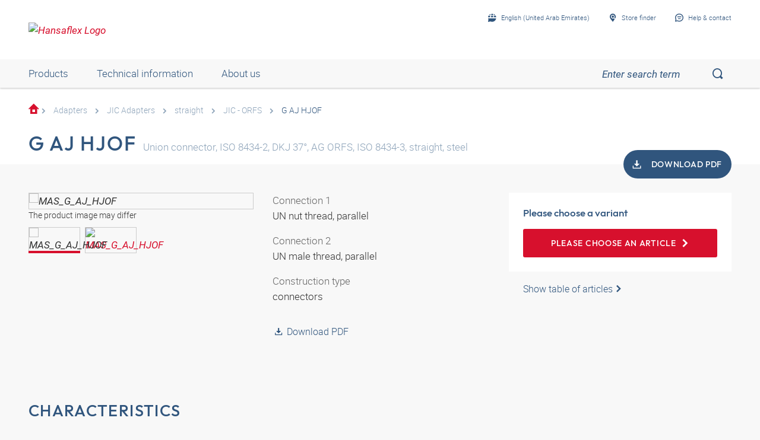

--- FILE ---
content_type: text/html;charset=UTF-8
request_url: https://shop.hansa-flex.ae/en_GB/adapters/jic-adapters/straight/jic---orfs/g-aj-hjof/p/MAS_G_AJ_HJOF
body_size: 23044
content:
<!DOCTYPE html>
<html lang="en_GB"
      
>
<head>
	<title>Union connector, ISO 8434-2, DKJ 37°, AG ORFS, ISO 8434-3, straight, steel</title>

	<meta http-equiv="Content-Type" content="text/html; charset=utf-8"/>
	<meta http-equiv="X-UA-Compatible" content="IE=edge">
	<meta charset="utf-8">
	<meta name="viewport" content="width=device-width, initial-scale=1, user-scalable=no">

	<meta name="keywords">
<meta name="description" content="G AJ HJOF &#10003; Union connector &#10003; ISO 8434-2 &#10003; DKJ 37&deg; &#10003; AG ORFS &#10003; ISO 8434-3 &#10003; straight &#10003; steel &#10003; fast shipping &rarr; Order now!">
<meta name="robots" content="index,follow">
<meta property="og:title" content="Union connector, ISO 8434-2, DKJ 37&deg;, AG ORFS, ISO 8434-3, straight, steel">
    <meta property="og:description" content="G AJ HJOF &#10003; Union connector &#10003; ISO 8434-2 &#10003; DKJ 37&deg; &#10003; AG ORFS &#10003; ISO 8434-3 &#10003; straight &#10003; steel &#10003; fast shipping &rarr; Order now!">
    <meta property="og:url" content="https://shop.hansa-flex.ae/en_GB/adapters/jic-adapters/straight/jic---orfs/g-aj-hjof/p/MAS_G_AJ_HJOF">
    <meta property="og:image" content="https://hf-cdn-prod.azureedge.net/medias/PF-G-AJ-HJOF-900x900-1753851193597.jpg?context=[base64]">
    <meta property="og:image:secure_url" content="https://hf-cdn-prod.azureedge.net/medias/PF-G-AJ-HJOF-900x900-1753851193597.jpg?context=[base64]">
    <link rel="canonical" href="https://shop.hansa-flex.ae/en_GB/adapters/jic-adapters/straight/jic---orfs/g-aj-hjof/p/MAS_G_AJ_HJOF"/>
    <link rel="alternate" hreflang="x-default" href="https://shop.hansa-flex.ae/en_GB/adapters/jic-adapters/straight/jic---orfs/g-aj-hjof/p/MAS_G_AJ_HJOF"/>
    <link rel="alternate" hreflang="de-DE" href="https://shop.hansa-flex.de/de_DE/adapter/jic-adapter/gerade/jic---orfs/g-aj-hjof/p/MAS_G_AJ_HJOF"/>
    <link rel="alternate" hreflang="en-DE" href="https://shop.hansa-flex.de/en_GB/adapters/jic-adapters/straight/jic---orfs/g-aj-hjof/p/MAS_G_AJ_HJOF"/>
    <link rel="alternate" hreflang="pl-PL" href="https://shop.hansa-flex.pl/pl_PL/adaptery/adaptery-jic/prosty/jic---orfs/g-aj-hjof/p/MAS_G_AJ_HJOF"/>
    <link rel="alternate" hreflang="en-PL" href="https://shop.hansa-flex.pl/en_GB/adapters/jic-adapters/straight/jic---orfs/g-aj-hjof/p/MAS_G_AJ_HJOF"/>
    <link rel="alternate" hreflang="de-CH" href="https://shop.hansa-flex.ch/de_CH/adapter/jic-adapter/gerade/jic---orfs/g-aj-hjof/p/MAS_G_AJ_HJOF"/>
    <link rel="alternate" hreflang="fr-CH" href="https://shop.hansa-flex.ch/fr_CH/adaptateur/adaptateur-jic/simples/jic---orfs/g-aj-hjof/p/MAS_G_AJ_HJOF"/>
    <link rel="alternate" hreflang="it-CH" href="https://shop.hansa-flex.ch/it_CH/adattatore/adattatore-jic/diritto/jic---orfs/g-aj-hjof/p/MAS_G_AJ_HJOF"/>
    <link rel="alternate" hreflang="en-CH" href="https://shop.hansa-flex.ch/en_GB/adapters/jic-adapters/straight/jic---orfs/g-aj-hjof/p/MAS_G_AJ_HJOF"/>
    <link rel="alternate" hreflang="en-AU" href="https://shop.hansa-flex.com.au/en_GB/adapters/jic-adapters/straight/jic---orfs/g-aj-hjof/p/MAS_G_AJ_HJOF"/>
    <link rel="alternate" hreflang="nl-BE" href="https://shop.hansa-flex.be/nl_NL/adapters/jic-adapters/recht/jic---orfs/g-aj-hjof/p/MAS_G_AJ_HJOF"/>
    <link rel="alternate" hreflang="fr-BE" href="https://shop.hansa-flex.be/fr_FR/adaptateur/adaptateur-jic/simples/jic---orfs/g-aj-hjof/p/MAS_G_AJ_HJOF"/>
    <link rel="alternate" hreflang="de-BE" href="https://shop.hansa-flex.be/de_DE/adapter/jic-adapter/gerade/jic---orfs/g-aj-hjof/p/MAS_G_AJ_HJOF"/>
    <link rel="alternate" hreflang="en-BE" href="https://shop.hansa-flex.be/en_GB/adapters/jic-adapters/straight/jic---orfs/g-aj-hjof/p/MAS_G_AJ_HJOF"/>
    <link rel="alternate" hreflang="sr-BA" href="https://shop.hansa-flex.ba/sr_RS/adapter/jic-adapter/pravo/jic---orfs/g-aj-hjof/p/MAS_G_AJ_HJOF"/>
    <link rel="alternate" hreflang="hr-BA" href="https://shop.hansa-flex.ba/hr_BA/adapteri/jic-adapteri/ravno/jic---orfs/g-aj-hjof/p/MAS_G_AJ_HJOF"/>
    <link rel="alternate" hreflang="en-BA" href="https://shop.hansa-flex.ba/en_GB/adapters/jic-adapters/straight/jic---orfs/g-aj-hjof/p/MAS_G_AJ_HJOF"/>
    <link rel="alternate" hreflang="pt-BR" href="https://shop.hansa-flex.com.br/pt_BR/adaptadores/adaptadores-jic/reto%28a%29/jic---orfs/g-aj-hjof/p/MAS_G_AJ_HJOF"/>
    <link rel="alternate" hreflang="en-BR" href="https://shop.hansa-flex.com.br/en_GB/adapters/jic-adapters/straight/jic---orfs/g-aj-hjof/p/MAS_G_AJ_HJOF"/>
    <link rel="alternate" hreflang="bg-BG" href="https://shop.hansa-flex.bg/bg_BG/%D0%B0%D0%B4%D0%B0%D0%BF%D1%82%D0%B5%D1%80%D0%B8/%D0%B0%D0%B4%D0%B0%D0%BF%D1%82%D0%B5%D1%80%D0%B8-jic/%D0%BF%D1%80%D0%B0%D0%B2%D0%B8/jic---orfs/g-aj-hjof/p/MAS_G_AJ_HJOF"/>
    <link rel="alternate" hreflang="en-BG" href="https://shop.hansa-flex.bg/en_GB/adapters/jic-adapters/straight/jic---orfs/g-aj-hjof/p/MAS_G_AJ_HJOF"/>
    <link rel="alternate" hreflang="es-CL" href="https://shop.hansa-flex.cl/es_ES/adaptadores/adaptadores-jic/rectos/jic---orfs/g-aj-hjof/p/MAS_G_AJ_HJOF"/>
    <link rel="alternate" hreflang="en-CL" href="https://shop.hansa-flex.cl/en_GB/adapters/jic-adapters/straight/jic---orfs/g-aj-hjof/p/MAS_G_AJ_HJOF"/>
    <link rel="alternate" hreflang="zh-CN" href="https://shop.hansa-flex.cn/zh_CN/%E9%80%82%E9%85%8D%E5%99%A8/%E9%80%82%E9%85%8D%E5%99%A8-jic/%E7%9B%B4%E9%81%93/jic---orfs/g-aj-hjof/p/MAS_G_AJ_HJOF"/>
    <link rel="alternate" hreflang="en-CN" href="https://shop.hansa-flex.cn/en_GB/adapters/jic-adapters/straight/jic---orfs/g-aj-hjof/p/MAS_G_AJ_HJOF"/>
    <link rel="alternate" hreflang="et-EE" href="https://shop.hansa-flex.ee/et_EE/adapter/jic-adapter/sirge/jic---orfs/g-aj-hjof/p/MAS_G_AJ_HJOF"/>
    <link rel="alternate" hreflang="ru-EE" href="https://shop.hansa-flex.ee/ru_RU/%D0%BF%D0%B5%D1%80%D0%B5%D1%85%D0%BE%D0%B4%D0%BD%D0%B8%D0%BA%D0%B8/%D0%BF%D0%B5%D1%80%D0%B5%D1%85%D0%BE%D0%B4%D0%BD%D0%B8%D0%BA%D0%B8-jic/%D0%BF%D1%80%D1%8F%D0%BC%D1%8B%D0%B5/jic---orfs/g-aj-hjof/p/MAS_G_AJ_HJOF"/>
    <link rel="alternate" hreflang="en-EE" href="https://shop.hansa-flex.ee/en_GB/adapters/jic-adapters/straight/jic---orfs/g-aj-hjof/p/MAS_G_AJ_HJOF"/>
    <link rel="alternate" hreflang="fr-FR" href="https://shop.hansa-flex.fr/fr_FR/adaptateur/adaptateur-jic/simples/jic---orfs/g-aj-hjof/p/MAS_G_AJ_HJOF"/>
    <link rel="alternate" hreflang="en-FR" href="https://shop.hansa-flex.fr/en_GB/adapters/jic-adapters/straight/jic---orfs/g-aj-hjof/p/MAS_G_AJ_HJOF"/>
    <link rel="alternate" hreflang="ru-GE" href="https://shop.hansa-flex.ge/ru_RU/%D0%BF%D0%B5%D1%80%D0%B5%D1%85%D0%BE%D0%B4%D0%BD%D0%B8%D0%BA%D0%B8/%D0%BF%D0%B5%D1%80%D0%B5%D1%85%D0%BE%D0%B4%D0%BD%D0%B8%D0%BA%D0%B8-jic/%D0%BF%D1%80%D1%8F%D0%BC%D1%8B%D0%B5/jic---orfs/g-aj-hjof/p/MAS_G_AJ_HJOF"/>
    <link rel="alternate" hreflang="en-GE" href="https://shop.hansa-flex.ge/en_GB/adapters/jic-adapters/straight/jic---orfs/g-aj-hjof/p/MAS_G_AJ_HJOF"/>
    <link rel="alternate" hreflang="ka-GE" href="https://shop.hansa-flex.ge/ka_GE/adapters/jic-adapters/straight/jic---orfs/g-aj-hjof/p/MAS_G_AJ_HJOF"/>
    <link rel="alternate" hreflang="en-GB" href="https://shop.hansa-flex.co.uk/en_GB/adapters/jic-adapters/straight/jic---orfs/g-aj-hjof/p/MAS_G_AJ_HJOF"/>
    <link rel="alternate" hreflang="en-IN" href="https://shop.hansa-flex.in/en_GB/adapters/jic-adapters/straight/jic---orfs/g-aj-hjof/p/MAS_G_AJ_HJOF"/>
    <link rel="alternate" hreflang="en-ID" href="https://shop.hansa-flex.co.id/en_GB/adapters/jic-adapters/straight/jic---orfs/g-aj-hjof/p/MAS_G_AJ_HJOF"/>
    <link rel="alternate" hreflang="en-IE" href="https://shop.hansa-flex.ie/en_GB/adapters/jic-adapters/straight/jic---orfs/g-aj-hjof/p/MAS_G_AJ_HJOF"/>
    <link rel="alternate" hreflang="it-IT" href="https://shop.hansa-flex.it/it_IT/adattatore/adattatore-jic/diritto/jic---orfs/g-aj-hjof/p/MAS_G_AJ_HJOF"/>
    <link rel="alternate" hreflang="en-IT" href="https://shop.hansa-flex.it/en_GB/adapters/jic-adapters/straight/jic---orfs/g-aj-hjof/p/MAS_G_AJ_HJOF"/>
    <link rel="alternate" hreflang="de-IT" href="https://shop.hansa-flex.it/de_DE/adapter/jic-adapter/gerade/jic---orfs/g-aj-hjof/p/MAS_G_AJ_HJOF"/>
    <link rel="alternate" hreflang="en-CA" href="https://shop.hansa-flex.ca/en_GB/adapters/jic-adapters/straight/jic---orfs/g-aj-hjof/p/MAS_G_AJ_HJOF"/>
    <link rel="alternate" hreflang="fr-CA" href="https://shop.hansa-flex.ca/fr_FR/adaptateur/adaptateur-jic/simples/jic---orfs/g-aj-hjof/p/MAS_G_AJ_HJOF"/>
    <link rel="alternate" hreflang="ru-KZ" href="https://shop.hansa-flex.kz/ru_KZ/%D0%BF%D0%B5%D1%80%D0%B5%D1%85%D0%BE%D0%B4%D0%BD%D0%B8%D0%BA%D0%B8/%D0%BF%D0%B5%D1%80%D0%B5%D1%85%D0%BE%D0%B4%D0%BD%D0%B8%D0%BA%D0%B8-jic/%D0%BF%D1%80%D1%8F%D0%BC%D1%8B%D0%B5/jic---orfs/g-aj-hjof/p/MAS_G_AJ_HJOF"/>
    <link rel="alternate" hreflang="en-KZ" href="https://shop.hansa-flex.kz/en_GB/adapters/jic-adapters/straight/jic---orfs/g-aj-hjof/p/MAS_G_AJ_HJOF"/>
    <link rel="alternate" hreflang="hr-HR" href="https://shop.hansa-flex.hr/hr_HR/adapteri/jic-adapteri/ravno/jic---orfs/g-aj-hjof/p/MAS_G_AJ_HJOF"/>
    <link rel="alternate" hreflang="en-HR" href="https://shop.hansa-flex.hr/en_GB/adapters/jic-adapters/straight/jic---orfs/g-aj-hjof/p/MAS_G_AJ_HJOF"/>
    <link rel="alternate" hreflang="lv-LV" href="https://shop.hansa-flex.lv/lv_LV/adapteri/jic-adapteri/taisni/jic---orfs/g-aj-hjof/p/MAS_G_AJ_HJOF"/>
    <link rel="alternate" hreflang="ru-LV" href="https://shop.hansa-flex.lv/ru_RU/%D0%BF%D0%B5%D1%80%D0%B5%D1%85%D0%BE%D0%B4%D0%BD%D0%B8%D0%BA%D0%B8/%D0%BF%D0%B5%D1%80%D0%B5%D1%85%D0%BE%D0%B4%D0%BD%D0%B8%D0%BA%D0%B8-jic/%D0%BF%D1%80%D1%8F%D0%BC%D1%8B%D0%B5/jic---orfs/g-aj-hjof/p/MAS_G_AJ_HJOF"/>
    <link rel="alternate" hreflang="en-LV" href="https://shop.hansa-flex.lv/en_GB/adapters/jic-adapters/straight/jic---orfs/g-aj-hjof/p/MAS_G_AJ_HJOF"/>
    <link rel="alternate" hreflang="lt-LT" href="https://shop.hansa-flex.lt/lt_LT/adapteris/jic-adapteris/ties%C5%ABs/jic---orfs/g-aj-hjof/p/MAS_G_AJ_HJOF"/>
    <link rel="alternate" hreflang="ru-LT" href="https://shop.hansa-flex.lt/ru_RU/%D0%BF%D0%B5%D1%80%D0%B5%D1%85%D0%BE%D0%B4%D0%BD%D0%B8%D0%BA%D0%B8/%D0%BF%D0%B5%D1%80%D0%B5%D1%85%D0%BE%D0%B4%D0%BD%D0%B8%D0%BA%D0%B8-jic/%D0%BF%D1%80%D1%8F%D0%BC%D1%8B%D0%B5/jic---orfs/g-aj-hjof/p/MAS_G_AJ_HJOF"/>
    <link rel="alternate" hreflang="en-LT" href="https://shop.hansa-flex.lt/en_GB/adapters/jic-adapters/straight/jic---orfs/g-aj-hjof/p/MAS_G_AJ_HJOF"/>
    <link rel="alternate" hreflang="fr-LU" href="https://shop.hansa-flex.lu/fr_FR/adaptateur/adaptateur-jic/simples/jic---orfs/g-aj-hjof/p/MAS_G_AJ_HJOF"/>
    <link rel="alternate" hreflang="de-LU" href="https://shop.hansa-flex.lu/de_LU/adapter/jic-adapter/gerade/jic---orfs/g-aj-hjof/p/MAS_G_AJ_HJOF"/>
    <link rel="alternate" hreflang="nl-LU" href="https://shop.hansa-flex.lu/nl_NL/adapters/jic-adapters/recht/jic---orfs/g-aj-hjof/p/MAS_G_AJ_HJOF"/>
    <link rel="alternate" hreflang="en-LU" href="https://shop.hansa-flex.lu/en_GB/adapters/jic-adapters/straight/jic---orfs/g-aj-hjof/p/MAS_G_AJ_HJOF"/>
    <link rel="alternate" hreflang="nl-NL" href="https://shop.hansa-flex.nl/nl_NL/adapters/jic-adapters/recht/jic---orfs/g-aj-hjof/p/MAS_G_AJ_HJOF"/>
    <link rel="alternate" hreflang="en-NL" href="https://shop.hansa-flex.nl/en_GB/adapters/jic-adapters/straight/jic---orfs/g-aj-hjof/p/MAS_G_AJ_HJOF"/>
    <link rel="alternate" hreflang="de-NL" href="https://shop.hansa-flex.nl/de_DE/adapter/jic-adapter/gerade/jic---orfs/g-aj-hjof/p/MAS_G_AJ_HJOF"/>
    <link rel="alternate" hreflang="de-AT" href="https://shop.hansa-flex.at/de_AT/adapter/jic-adapter/gerade/jic---orfs/g-aj-hjof/p/MAS_G_AJ_HJOF"/>
    <link rel="alternate" hreflang="en-AT" href="https://shop.hansa-flex.at/en_GB/adapters/jic-adapters/straight/jic---orfs/g-aj-hjof/p/MAS_G_AJ_HJOF"/>
    <link rel="alternate" hreflang="pt-PT" href="https://shop.hansa-flex.pt/pt_PT/adaptadores/adaptadores-jic/reto%28a%29/jic---orfs/g-aj-hjof/p/MAS_G_AJ_HJOF"/>
    <link rel="alternate" hreflang="en-PT" href="https://shop.hansa-flex.pt/en_GB/adapters/jic-adapters/straight/jic---orfs/g-aj-hjof/p/MAS_G_AJ_HJOF"/>
    <link rel="alternate" hreflang="ro-RO" href="https://shop.hansa-flex.ro/ro_RO/adaptoare/adaptoare-jic/drept/jic---orfs/g-aj-hjof/p/MAS_G_AJ_HJOF"/>
    <link rel="alternate" hreflang="en-RO" href="https://shop.hansa-flex.ro/en_GB/adapters/jic-adapters/straight/jic---orfs/g-aj-hjof/p/MAS_G_AJ_HJOF"/>
    <link rel="alternate" hreflang="ru-RU" href="https://shop.hansa-flex.ru/ru_RU/%D0%BF%D0%B5%D1%80%D0%B5%D1%85%D0%BE%D0%B4%D0%BD%D0%B8%D0%BA%D0%B8/%D0%BF%D0%B5%D1%80%D0%B5%D1%85%D0%BE%D0%B4%D0%BD%D0%B8%D0%BA%D0%B8-jic/%D0%BF%D1%80%D1%8F%D0%BC%D1%8B%D0%B5/jic---orfs/g-aj-hjof/p/MAS_G_AJ_HJOF"/>
    <link rel="alternate" hreflang="en-RU" href="https://shop.hansa-flex.ru/en_GB/adapters/jic-adapters/straight/jic---orfs/g-aj-hjof/p/MAS_G_AJ_HJOF"/>
    <link rel="alternate" hreflang="en-SG" href="https://shop.hansa-flex.com.sg/en_GB/adapters/jic-adapters/straight/jic---orfs/g-aj-hjof/p/MAS_G_AJ_HJOF"/>
    <link rel="alternate" hreflang="sk-SK" href="https://shop.hansa-flex.sk/sk_SK/adapt%C3%A9ry/adapt%C3%A9ry-jic/priame/jic---orfs/g-aj-hjof/p/MAS_G_AJ_HJOF"/>
    <link rel="alternate" hreflang="en-SK" href="https://shop.hansa-flex.sk/en_GB/adapters/jic-adapters/straight/jic---orfs/g-aj-hjof/p/MAS_G_AJ_HJOF"/>
    <link rel="alternate" hreflang="sl-SI" href="https://shop.hansa-flex.si/sl_SI/adapterji/adapter-jic/ravno/jic---orfs/g-aj-hjof/p/MAS_G_AJ_HJOF"/>
    <link rel="alternate" hreflang="en-SI" href="https://shop.hansa-flex.si/en_GB/adapters/jic-adapters/straight/jic---orfs/g-aj-hjof/p/MAS_G_AJ_HJOF"/>
    <link rel="alternate" hreflang="es-ES" href="https://shop.hansa-flex.es/es_ES/adaptadores/adaptadores-jic/rectos/jic---orfs/g-aj-hjof/p/MAS_G_AJ_HJOF"/>
    <link rel="alternate" hreflang="en-ES" href="https://shop.hansa-flex.es/en_GB/adapters/jic-adapters/straight/jic---orfs/g-aj-hjof/p/MAS_G_AJ_HJOF"/>
    <link rel="alternate" hreflang="en-ZA" href="https://shop.hansa-flex.co.za/en_GB/adapters/jic-adapters/straight/jic---orfs/g-aj-hjof/p/MAS_G_AJ_HJOF"/>
    <link rel="alternate" hreflang="th-TH" href="https://shop.hansa-flex.co.th/th_TH/adapters/jic-adapters/straight/jic---orfs/g-aj-hjof/p/MAS_G_AJ_HJOF"/>
    <link rel="alternate" hreflang="en-TH" href="https://shop.hansa-flex.co.th/en_GB/adapters/jic-adapters/straight/jic---orfs/g-aj-hjof/p/MAS_G_AJ_HJOF"/>
    <link rel="alternate" hreflang="cs-CZ" href="https://shop.hansaflex.cz/cs_CZ/adapt%C3%A9ry/adapt%C3%A9ry-jic/p%C5%99%C3%ADm%C3%BD/jic---orfs/g-aj-hjof/p/MAS_G_AJ_HJOF"/>
    <link rel="alternate" hreflang="en-CZ" href="https://shop.hansaflex.cz/en_GB/adapters/jic-adapters/straight/jic---orfs/g-aj-hjof/p/MAS_G_AJ_HJOF"/>
    <link rel="alternate" hreflang="tr-TR" href="https://shop.hansa-flex.com.tr/tr_TR/adapt%C3%B6rler/j%C4%B1c-adapt%C3%B6rler/d%C3%BCz/j%C4%B1c---orfs/g-aj-hjof/p/MAS_G_AJ_HJOF"/>
    <link rel="alternate" hreflang="en-TR" href="https://shop.hansa-flex.com.tr/en_GB/adapters/jic-adapters/straight/jic---orfs/g-aj-hjof/p/MAS_G_AJ_HJOF"/>
    <link rel="alternate" hreflang="uk-UA" href="https://shop.hansa-flex.ua/uk_UA/%D0%BF%D0%B5%D1%80%D0%B5%D1%85%D0%BE%D0%B4%D0%BD%D0%B8%D0%BA%D0%B8/%D0%BF%D0%B5%D1%80%D0%B5%D1%85%D0%BE%D0%B4%D0%BD%D0%B8%D0%BA%D0%B8-jic/%D0%BF%D1%80%D1%8F%D0%BC%D1%8B%D0%B5/jic---orfs/g-aj-hjof/p/MAS_G_AJ_HJOF"/>
    <link rel="alternate" hreflang="en-UA" href="https://shop.hansa-flex.ua/en_GB/adapters/jic-adapters/straight/jic---orfs/g-aj-hjof/p/MAS_G_AJ_HJOF"/>
    <link rel="alternate" hreflang="hu-HU" href="https://shop.hansa-flex.hu/hu_HU/adapterek/jic-adapterek/egyenes/jic---orfs/g-aj-hjof/p/MAS_G_AJ_HJOF"/>
    <link rel="alternate" hreflang="en-HU" href="https://shop.hansa-flex.hu/en_GB/adapters/jic-adapters/straight/jic---orfs/g-aj-hjof/p/MAS_G_AJ_HJOF"/>
    <link rel="alternate" hreflang="en-US" href="https://shop.hansa-flex.us/en_US/adapters/jic-adapters/straight/jic---orfs/g-aj-hjof/p/MAS_G_AJ_HJOF"/>
    <link rel="alternate" hreflang="es-US" href="https://shop.hansa-flex.us/es_ES/adaptadores/adaptadores-jic/rectos/jic---orfs/g-aj-hjof/p/MAS_G_AJ_HJOF"/>
    <link rel="alternate" hreflang="en-AE" href="https://shop.hansa-flex.ae/en_GB/adapters/jic-adapters/straight/jic---orfs/g-aj-hjof/p/MAS_G_AJ_HJOF"/>
    <link rel="alternate" hreflang="sr-RS" href="https://shop.hansa-flex.rs/sr_RS/adapter/jic-adapter/pravo/jic---orfs/g-aj-hjof/p/MAS_G_AJ_HJOF"/>
    <link rel="alternate" hreflang="en-RS" href="https://shop.hansa-flex.rs/en_GB/adapters/jic-adapters/straight/jic---orfs/g-aj-hjof/p/MAS_G_AJ_HJOF"/>
    <link async rel="shortcut icon" type="image/x-icon" media="all" href="/_ui/responsive/theme-hf/images/icons/hf/favicon.ico" />

<link async rel="shortcut icon" sizes="16x16" href="/_ui/responsive/theme-hf/images/icons/hf/favicon-16x16.png" />
<link async rel="shortcut icon" sizes="32x32" href="/_ui/responsive/theme-hf/images/icons/hf/favicon-32x32.png" />

<link async rel="shortcut icon" sizes="36x36" href="/_ui/responsive/theme-hf/images/icons/hf/apple-icon-57x57.png" />
<link async rel="shortcut icon" sizes="48x48" href="/_ui/responsive/theme-hf/images/icons/hf/apple-icon-60x60.png" />
<link async rel="shortcut icon" sizes="72x72" href="/_ui/responsive/theme-hf/images/icons/hf/android-icon-72x72.png" />
<link async rel="shortcut icon" sizes="96x96" href="/_ui/responsive/theme-hf/images/icons/hf/android-icon-96x96.png" />
<link async rel="shortcut icon" sizes="144x144" href="/_ui/responsive/theme-hf/images/icons/hf/android-icon-144x144.png" />
<link async rel="shortcut icon" sizes="192x192" href="/_ui/responsive/theme-hf/images/icons/hf/android-icon-192x192.png" />

<link async rel="apple-touch-icon-precomposed" href="/_ui/responsive/theme-hf/images/icons/hf/apple-icon-precomposed.png">
<link async rel="apple-touch-icon" href="/_ui/responsive/theme-hf/images/icons/hf/apple-icon.png">
<link async rel="apple-touch-icon" sizes="57x57" href="/_ui/responsive/theme-hf/images/icons/hf/apple-icon-57x57.png">
<link async rel="apple-touch-icon" sizes="60x60" href="/_ui/responsive/theme-hf/images/icons/hf/apple-icon-60x60.png">
<link async rel="apple-touch-icon" sizes="72x72" href="/_ui/responsive/theme-hf/images/icons/hf/apple-icon-72x72.png">
<link async rel="apple-touch-icon" sizes="76x76" href="/_ui/responsive/theme-hf/images/icons/hf/apple-icon-76x76.png">
<link async rel="apple-touch-icon" sizes="114x114" href="/_ui/responsive/theme-hf/images/icons/hf/apple-icon-114x114.png">
<link async rel="apple-touch-icon" sizes="120x120" href="/_ui/responsive/theme-hf/images/icons/hf/apple-icon-120x120.png">
<link async rel="apple-touch-icon" sizes="144x144" href="/_ui/responsive/theme-hf/images/icons/hf/apple-icon-144x144.png">
<link async rel="apple-touch-icon" sizes="152x152" href="/_ui/responsive/theme-hf/images/icons/hf/apple-icon-152x152.png">
<link async rel="apple-touch-icon" sizes="180x180" href="/_ui/responsive/theme-hf/images/icons/hf/apple-icon-180x180.png">

<meta name="msapplication-square70x70logo" content="/_ui/responsive/theme-hf/images/icons/hf/ms-icon-70x70.png">
<meta name="msapplication-square144x144logo" content="/_ui/responsive/theme-hf/images/icons/hf/ms-icon-144x144.png">
<meta name="msapplication-square150x150logo" content="/_ui/responsive/theme-hf/images/icons/hf/ms-icon-150x150.png">
<meta name="msapplication-square310x310logo" content="/_ui/responsive/theme-hf/images/icons/hf/ms-icon-310x310.png">
<link rel="stylesheet" type="text/css" media="all" href="/_ui/responsive/theme-hf/css/style.min.css"/>
            <!-- Google Tag Manager -->
<script type="text/plain" class="cmplazyload" data-cmp-vendor="s905,s26,s1104">
    function initGtm(){
        
            (function(w,d,s,l,i){w[l]=w[l]||[];w[l].push({'gtm.start':
                    new Date().getTime(),event:'gtm.js'});var f=d.getElementsByTagName(s)[0],
                j=d.createElement(s),dl=l!='dataLayer'?'&l='+l:'';j.async=true;j.src=
                'https://www.googletagmanager.com/gtm.js?id='+i+dl;f.parentNode.insertBefore(j,f);
            })(window,document,'script','dataLayer','GTM-P3PB26K');

            
    }

    initGtm();
</script>
<!-- End Google Tag Manager -->





  











    
        
            <script type="text/javascript" data-cmp-ab="1" src="https://cdn.consentmanager.net/delivery/autoblocking/d6e4e3aed7f7.js" data-cmp-host="b.delivery.consentmanager.net" data-cmp-cdn="cdn.consentmanager.net" data-cmp-codesrc="1"></script>
        
        
        
    
</head>

<body class="page-productDetails pageType-ProductPage template-pages-product-productLayout1Page  smartedit-page-uid-productDetails smartedit-page-uuid-eyJpdGVtSWQiOiJwcm9kdWN0RGV0YWlscyIsImNhdGFsb2dJZCI6ImhhbnNhZmxleENvbnRlbnRDYXRhbG9nIiwiY2F0YWxvZ1ZlcnNpb24iOiJPbmxpbmUifQ== smartedit-catalog-version-uuid-hansaflexContentCatalog/Online  language-en_GB">
	<!-- Google Tag Manager (noscript) -->
<noscript><iframe src="https://www.googletagmanager.com/ns.html?id=GTM-P3PB26K"
                  height="0" width="0" style="display:none;visibility:hidden"></iframe></noscript>
<!-- End Google Tag Manager (noscript) -->
<main data-currency-iso-code="">
            <div class="c-page">
                <div class="c-header-placeholder  js-header-placeholder  ">
                    </div>

                <div class="c-header  js-header">
                    














<div class="c-header__top">
    <div class="o-wrapper  o-wrapper--responsive">
        <div class="c-header__wrapper">
            <div class="u-hide@s">
                <a class="c-menu-toggle js-menu-toggle" id="mobileBurgerMenu">
                    <i class="c-menu-toggle__icon"></i>
                </a>
            </div>
            
                <div id="logoImage" class="yCmsComponent c-header__logo">
<a href="/en_GB/"><img title="Hansaflex Logo"
			alt="Hansaflex Logo" src="https://hf-cdn-prod.azureedge.net/medias/logo-hansaflex.svg?context=bWFzdGVyfGltYWdlc3wyMTEwfGltYWdlL3N2Zyt4bWx8YVcxaFoyVnpMMmc0T0M5b01Ea3ZPRGM1TmpFeE9UZzFPVEl6TUM1emRtY3w3N2YzODViMjEzY2ZkYjdjNDg2Zjg5NjY1MTcyYzVjMDAxYmY0ZjcyMzEzNWJhODNiYjhiOTE4MmE2MjI5MWU2"></a>
	</div>
            

            <div class="c-header__content">
                <div class="c-header__item  c-header__item--meta-nav">
                    <div class="c-meta-navigation">
                        <ul class="c-meta-navigation__list">
                            <li class="c-meta-navigation__item">
                                
                                
                                    
                                    <a href="javascript:void(0);"
                                       class="c-meta-navigation__link  js-flyout  js-flyout-ajax  js-flyout-push"
                                       id="lang_button_id"
                                       data-toggle-icon="arrow"
                                       data-flyout-toggle="language-flyout"
                                       data-content-url="/en_GB/view/HeaderCountryLanguageNavComponentController/languageFlyout"
                                        >
                                        <i class="c-icon c-icon-language  c-meta-navigation__icon"></i>
                                        <span class="c-meta-navigation__label">English (United Arab Emirates)</span>
                                    </a>
                                
                            </li>
                            
                                
                            
                            
                            







    

        
            
            
                <li class="c-meta-navigation__item">
                    <a id="selStoreFrontLink" href="https://www.hansa-flex.de/en/branch-finder" target="_blank" class="c-meta-navigation__link">
    
                        <i class="c-icon  c-icon-pin-glass  c-meta-navigation__icon"></i>
                                        <span class="c-meta-navigation__label">Store finder</span>
                    </a>

                </li>
            
        

    




                            <li class="c-meta-navigation__item">
                                <a id="help_button_id"
                                   class="c-meta-navigation__link  js-flyout  js-flyout-push"
                                   href="javascript:void(0);"
                                   data-flyout-toggle="contactFlyout">
                                    
                                        
                                        
                                            <i class="c-icon  c-icon-contact  c-meta-navigation__icon"></i>
                                            <span class="c-meta-navigation__label">Help & contact</span>
                                        
                                    
                                </a>
                            </li>
                        </ul>
                    </div>
                </div>

                
                    <div class="c-header__item">
                        <div class="c-header-middle">
                            
                                
                                
                                    <a href="javascript:void(0);"
                                       id="header-search-button"
                                       class="c-header-middle__item  c-header__search  is-hidden  js-search-toggle">
                                        <i id="header-search-button-icon" class="c-icon  c-icon-search"></i>
                                    </a>
                                
                            

                            
                            
                                
                            
                        </div>
                    </div>
                
            </div>
        </div>
    </div>
</div>


    
    
        




<div class="c-header__bottom">
    
    <div class="o-wrapper o-wrapper--desktop">
        <div class="c-header__bottom-content">
            <div class="c-nav__wrapper js-mobile-nav-content  ">
                <div class="c-nav  js-underline  js-header-nav  ">
                    <ul class="c-nav__list">

                        
                            <li class="yCmsComponent c-nav__item  u-margin-right-huge@s  js-underline-item">
            <div id="mobile-HansaflexHeaderCategoryNavigation" title="Products"
     rel="noopener noreferrer" class="c-nav__link  u-hide@s  js-offcanvas-toggle"
     data-content-id="header-nav-flyout">
    <span class="c-nav__text">Products</span>
    <span class="c-nav__icon"></span>
</div>

<div id="HansaflexHeaderCategoryNavigation" title="Products"
     rel="noopener noreferrer"
     class="c-nav__link  u-hide u-display-inline-flex@s  js-flyout"
     data-flyout-toggle="header-nav-flyout" data-flyout-scroll="disable">
    Products</div>

<div class="c-nav-level__flyout  c-nav-level__offcanvas  js-flyout-content  js-offcanvas" id="header-nav-flyout">
    <div class="c-nav-level__wrapper  o-wrapper  o-wrapper--responsive  js-nav-level-wrapper">
        <div class="c-nav-level__prev  js-nav-level-prev">
            <span class="c-nav-level__prev-icon"></span>
        </div>
        <div class="u-margin-top  u-hide  u-show@s">
            <div class="c-close  c-close--right  js-flyout-close"></div>
        </div>
        <div class="c-nav-level__content">
            <div class="c-nav-level  js-nav-level" data-level="0" data-mob-level="0">
                <a href="javascript:void(0);"
                   class="c-nav-level__link  c-nav-level__link--pale  u-hide@s  js-nav-level-headline">
                    <span class="c-icon  c-icon-arrow-left  u-margin-right-small  u-hide@s"></span>
                    Products</a>
                <div class="c-nav-level__list  js-nav-level-list">
                    





<span class="u-hide  js-context-path"  data-context-path="/en_GB"></span>

    <div class="c-nav-level__item">

        
        
        <a data-ajax-url="/en_GB/api/v1/category/subcategories" data-code="webcat_HF_SCH_HY" id="prodCat_webcat_HF_SCH_HY" class="c-nav-level__link  js-nav-level-link"
           data-subcategory-code="webcat_HF_SCH_HY" data-href="/en_GB/hydraulic-hoses/c/webcat_HF_SCH_HY" data-subcategory-text="Back">
            <span class="c-nav__text">Hydraulic hoses</span>
            <span class="c-nav__icon"></span>
        </a>
    </div>

    <div class="c-nav-level__item">

        
        
        <a data-ajax-url="/en_GB/api/v1/category/subcategories" data-code="webcat_HF_SCH_IND" id="prodCat_webcat_HF_SCH_IND" class="c-nav-level__link  js-nav-level-link"
           data-subcategory-code="webcat_HF_SCH_IND" data-href="/en_GB/industrial-hoses/c/webcat_HF_SCH_IND" data-subcategory-text="Back">
            <span class="c-nav__text">Industrial hoses</span>
            <span class="c-nav__icon"></span>
        </a>
    </div>

    <div class="c-nav-level__item">

        
        
        <a data-ajax-url="/en_GB/api/v1/category/subcategories" data-code="webcat_HF_SAR" id="prodCat_webcat_HF_SAR" class="c-nav-level__link  js-nav-level-link"
           data-subcategory-code="webcat_HF_SAR" data-href="/en_GB/hose-fittings/c/webcat_HF_SAR" data-subcategory-text="Back">
            <span class="c-nav__text">Hose fittings</span>
            <span class="c-nav__icon"></span>
        </a>
    </div>

    <div class="c-nav-level__item">

        
        
        <a data-ajax-url="/en_GB/api/v1/category/subcategories" data-code="webcat_HF_KUP" id="prodCat_webcat_HF_KUP" class="c-nav-level__link  js-nav-level-link"
           data-subcategory-code="webcat_HF_KUP" data-href="/en_GB/couplings/c/webcat_HF_KUP" data-subcategory-text="Back">
            <span class="c-nav__text">Couplings</span>
            <span class="c-nav__icon"></span>
        </a>
    </div>

    <div class="c-nav-level__item">

        
        
        <a data-ajax-url="/en_GB/api/v1/category/subcategories" data-code="webcat_HF_ROV" id="prodCat_webcat_HF_ROV" class="c-nav-level__link  js-nav-level-link"
           data-subcategory-code="webcat_HF_ROV" data-href="/en_GB/tube-fittings-iso-8434-1/c/webcat_HF_ROV" data-subcategory-text="Back">
            <span class="c-nav__text">Tube fittings ISO 8434-1</span>
            <span class="c-nav__icon"></span>
        </a>
    </div>

    <div class="c-nav-level__item">

        
        
        <a data-ajax-url="/en_GB/api/v1/category/subcategories" data-code="webcat_HF_ROR" id="prodCat_webcat_HF_ROR" class="c-nav-level__link  js-nav-level-link"
           data-subcategory-code="webcat_HF_ROR" data-href="/en_GB/tubes/c/webcat_HF_ROR" data-subcategory-text="Back">
            <span class="c-nav__text">Tubes</span>
            <span class="c-nav__icon"></span>
        </a>
    </div>

    <div class="c-nav-level__item">

        
        
        <a data-ajax-url="/en_GB/api/v1/category/subcategories" data-code="webcat_HF_ADA" id="prodCat_webcat_HF_ADA" class="c-nav-level__link  js-nav-level-link"
           data-subcategory-code="webcat_HF_ADA" data-href="/en_GB/adapters/c/webcat_HF_ADA" data-subcategory-text="Back">
            <span class="c-nav__text">Adapters</span>
            <span class="c-nav__icon"></span>
        </a>
    </div>

    <div class="c-nav-level__item">

        
        
        <a data-ajax-url="/en_GB/api/v1/category/subcategories" data-code="webcat_HF_FLA" id="prodCat_webcat_HF_FLA" class="c-nav-level__link  js-nav-level-link"
           data-subcategory-code="webcat_HF_FLA" data-href="/en_GB/flanges/c/webcat_HF_FLA" data-subcategory-text="Back">
            <span class="c-nav__text">Flanges</span>
            <span class="c-nav__icon"></span>
        </a>
    </div>

    <div class="c-nav-level__item">

        
        
        <a data-ajax-url="/en_GB/api/v1/category/subcategories" data-code="webcat_HF_KGH" id="prodCat_webcat_HF_KGH" class="c-nav-level__link  js-nav-level-link"
           data-subcategory-code="webcat_HF_KGH" data-href="/en_GB/ball-valves/c/webcat_HF_KGH" data-subcategory-text="Back">
            <span class="c-nav__text">Ball valves</span>
            <span class="c-nav__icon"></span>
        </a>
    </div>

    <div class="c-nav-level__item">

        
        
        <a data-ajax-url="/en_GB/api/v1/category/subcategories" data-code="webcat_HF_BEF" id="prodCat_webcat_HF_BEF" class="c-nav-level__link  js-nav-level-link"
           data-subcategory-code="webcat_HF_BEF" data-href="/en_GB/fastening-technology/c/webcat_HF_BEF" data-subcategory-text="Back">
            <span class="c-nav__text">Fastening technology</span>
            <span class="c-nav__icon"></span>
        </a>
    </div>

    <div class="c-nav-level__item">

        
        
        <a data-ajax-url="/en_GB/api/v1/category/subcategories" data-code="webcat_HF_WTK" id="prodCat_webcat_HF_WTK" class="c-nav-level__link  js-nav-level-link"
           data-subcategory-code="webcat_HF_WTK" data-href="/en_GB/water-and-cleaning-technology/c/webcat_HF_WTK" data-subcategory-text="Back">
            <span class="c-nav__text">Water and cleaning technology</span>
            <span class="c-nav__icon"></span>
        </a>
    </div>

    <div class="c-nav-level__item">

        
        
        <a data-ajax-url="/en_GB/api/v1/category/subcategories" data-code="webcat_HF_DLT" id="prodCat_webcat_HF_DLT" class="c-nav-level__link  js-nav-level-link"
           data-subcategory-code="webcat_HF_DLT" data-href="/en_GB/compressed-air-technology/c/webcat_HF_DLT" data-subcategory-text="Back">
            <span class="c-nav__text">Compressed air technology</span>
            <span class="c-nav__icon"></span>
        </a>
    </div>

    <div class="c-nav-level__item">

        
        
        <a data-ajax-url="/en_GB/api/v1/category/subcategories" data-code="webcat_HF_HKO" id="prodCat_webcat_HF_HKO" class="c-nav-level__link  js-nav-level-link"
           data-subcategory-code="webcat_HF_HKO" data-href="/en_GB/hydraulic-components/c/webcat_HF_HKO" data-subcategory-text="Back">
            <span class="c-nav__text">Hydraulic components</span>
            <span class="c-nav__icon"></span>
        </a>
    </div>

    <div class="c-nav-level__item">

        
        
        <a data-ajax-url="/en_GB/api/v1/category/subcategories" data-code="webcat_HF_FIL" id="prodCat_webcat_HF_FIL" class="c-nav-level__link  js-nav-level-link"
           data-subcategory-code="webcat_HF_FIL" data-href="/en_GB/filtration/c/webcat_HF_FIL" data-subcategory-text="Back">
            <span class="c-nav__text">Filtration</span>
            <span class="c-nav__icon"></span>
        </a>
    </div>

    <div class="c-nav-level__item">

        
        
        <a data-ajax-url="/en_GB/api/v1/category/subcategories" data-code="webcat_HF_MES" id="prodCat_webcat_HF_MES" class="c-nav-level__link  js-nav-level-link"
           data-subcategory-code="webcat_HF_MES" data-href="/en_GB/measuring-technology/c/webcat_HF_MES" data-subcategory-text="Back">
            <span class="c-nav__text">Measuring technology</span>
            <span class="c-nav__icon"></span>
        </a>
    </div>

    <div class="c-nav-level__item">

        
        
        <a data-ajax-url="/en_GB/api/v1/category/subcategories" data-code="webcat_HF_DIT" id="prodCat_webcat_HF_DIT" class="c-nav-level__link  js-nav-level-link"
           data-subcategory-code="webcat_HF_DIT" data-href="/en_GB/sealing-equipment/c/webcat_HF_DIT" data-subcategory-text="Back">
            <span class="c-nav__text">Sealing equipment</span>
            <span class="c-nav__icon"></span>
        </a>
    </div>

    <div class="c-nav-level__item">

        
        
        <a data-ajax-url="/en_GB/api/v1/category/subcategories" data-code="webcat_HF_ZUW" id="prodCat_webcat_HF_ZUW" class="c-nav-level__link  js-nav-level-link"
           data-subcategory-code="webcat_HF_ZUW" data-href="/en_GB/accessories-and-tools/c/webcat_HF_ZUW" data-subcategory-text="Back">
            <span class="c-nav__text">Accessories and tools</span>
            <span class="c-nav__icon"></span>
        </a>
    </div>


</div>
            </div>
        </div>
    </div>
</div></li>

        <li class="yCmsComponent c-nav__item  u-margin-right-huge@s  js-underline-item">
                    <a id="mainHeaderMenuLink0" href="https://www.hansa-flex.de/produkte/technische-informationen/" target="_blank" class="c-nav__link">
    Technical information</a>
<span class="c-nav__icon"></span>
                </li>
            <li class="yCmsComponent c-nav__item  u-margin-right-huge@s  js-underline-item">
                    <a id="mainHeaderMenuLink1" href="/en_GB/aboutus" target="_self" class="c-nav__link">
    About us</a>
<span class="c-nav__icon"></span>
                </li>
            
                        

                        
                        <li class="c-nav__item  u-hide@s">
                                
                                <a href="javascript:void(0);"
                                   class="c-nav__link  js-offcanvas-toggle  js-offcanvas-ajax"
                                   data-content-id="language-mobile" data-content-url="/en_GB/view/HeaderCountryLanguageNavComponentController/languageFlyout/mobile"
                                   id="mobile-menu-languageFlyout">
                                    <i class="c-icon  c-icon-language  u-margin-right-small"></i>
                                    <span>Language</span>
                                    <span class="c-nav__icon"></span>
                                </a>
                        </li>

                        







    

        
            
                <li class="c-nav__item  u-hide@s">
                    <a id="selStoreFrontLink" href="https://www.hansa-flex.de/en/branch-finder" target="_blank" class="c-nav__link">
    
                        <i class="c-icon  c-icon-pin-glass  u-margin-right-small"></i>
                        <span>Store finder</span>
                        <span class="c-nav__icon"></span>
                    </a>

                </li>
            
            
        

    





                        <li class="c-nav__item u-hide@s">
                            <a href="javascript:void(0);" class="c-nav__link js-offcanvas-toggle"
                               data-content-id="contactFlyout" id="mobile-menu-contactFlyout">
                                <i class="c-icon c-icon-contact u-margin-right-small"></i>
                                <span>Help & contact</span>
                                <span class="c-nav__icon"></span>
                            </a>
                        </li>
                    </ul>
                    <div class="u-hide u-display-block@s c-nav__underbar js-underline-bar"></div>
                </div>
            </div>
            
                <form id="searchForm" name="search_form_SearchBox" action="/en_GB/search" method="get"><input type="hidden" name="usePerfectMatch" value="true" class="js-global-search-hidden-input">
    <div class="c-search-bar  js-search-bar">
                <div class="c-search-bar__content">
                    <button type="button" class="c-search-bar__close  js-search-close" aria-labelledby="search-bar-close">
                        <i class="c-icon  c-icon-arrow-left" aria-hidden="true"></i>
                        <span id="search-bar-close" hidden>
                            Back</span>
                    </button>
                    <div class="c-select  c-select--pipe  c-search-bar__select  u-color-secondary  js-input-wrapper">
                        <select class="c-select__native  c-select__native--frameless  c-select__native--pipe  js-global-search-select"
                                id="globalSearchSelect" name="categoryCode">
                            <option value="webcat_HF">All Categories</option>
                            <option value="webcat_HF_SCH_HY">Hydraulic hoses</option>
                            <option value="webcat_HF_SCH_IND">Industrial hoses</option>
                            <option value="webcat_HF_SAR">Hose fittings</option>
                            <option value="webcat_HF_KUP">Couplings</option>
                            <option value="webcat_HF_ROV">Tube fittings ISO 8434-1</option>
                            <option value="webcat_HF_ROR">Tubes</option>
                            <option value="webcat_HF_ADA">Adapters</option>
                            <option value="webcat_HF_FLA">Flanges</option>
                            <option value="webcat_HF_KGH">Ball valves</option>
                            <option value="webcat_HF_BEF">Fastening technology</option>
                            <option value="webcat_HF_WTK">Water and cleaning technology</option>
                            <option value="webcat_HF_DLT">Compressed air technology</option>
                            <option value="webcat_HF_HKO">Hydraulic components</option>
                            <option value="webcat_HF_FIL">Filtration</option>
                            <option value="webcat_HF_MES">Measuring technology</option>
                            <option value="webcat_HF_DIT">Sealing equipment</option>
                            <option value="webcat_HF_ZUW">Accessories and tools</option>
                            </select>
                        <i class="c-icon  c-icon-arrow-down  c-select__icon" aria-hidden="true"></i>
                    </div>
                    <div class="c-search-bar__input-wrapper  js-input-wrapper">
                        <input type="text" placeholder="Enter search term"
                               class="c-search-bar__input  form-control  ui-autocomplete-input  js-search-focus
                               js-global-search-input  is-slide-search" disabled="disabled"
                               data-ajax-url="/en_GB/view/AutocompleteComponentController/autocomplete"
                               data-save-search-url="/en_GB/search/save"
                               data-search-type="GLOBAL_SEARCH"
                               id="search_box_id" name="searchText">
                        <button class="c-search-bar__button  c-search-bar__icon-cross  js-search-input-clear" type="reset" aria-labelledby="search-bar-delete">
                            <i class="c-icon c-icon-close" aria-hidden="true"></i>
                            <span id="search-bar-delete" hidden>
                                Delete search term</span>
                        </button>
                        <button id="search_btn" class="c-search-bar__button  c-search-bar__search  js-global-search-result  js-search-bar-toggle" type="button" aria-labelledby="search-bar-search">
                            <i class="c-icon  c-icon-search" aria-hidden="true"></i>
                            <span id="search-bar-search" hidden>
                                Search</span>
                        </button>
                    </div>
                </div>
            </div>

            <a href="javascript:void(0);"
               class="c-header__search-button  u-hide@s  js-search-toggle" id="Searchbutton">
                <i class="c-icon  c-icon-search"></i>
            </a>
        </form>
            
        </div>
    </div>
</div>

    

</div>

                




    
        

        <div class="c-search__flyout  js-search-flyout">
            <div class="u-hide@s  u-text-center  u-padding-huge  js-search-mobile-first-content">
                <div class="c-search__icon"></div>
                <p class="u-ms2  u-color-secondary  u-font-family-secondary">What are you looking for?</p>
                <p class="u-text-italic">Enter search term</p>
            </div>

            <div class="js-search-content" style="display: none"></div>
            <div class="u-hide  js-search-empty-content">
                <div class="o-wrapper  o-wrapper--responsive  u-padding-bottom  u-padding-top-large@xs">
                    <p>We are sorry!</p>
                    <p class="u-ms1">Unfortunately no results were found.</p>
                </div>
            </div>
            <div class="js-search-loading  u-hide">
                <div style="height: 400px;"></div>
            </div>
        </div>
    
    

<div class="c-header__subheader js-header-fixed-subheader">
                    <div class="js-global-notifications">
                        </div>
                    <div class="js-global-notification-wrapper" data-is-newmatic="" style="display: none">
    


















<div class="c-notification  c-notification--global
         js-ajax-message
     "
     
         
         
     
     
         
         
             data-cy="notification"
         
     
     data-notification
>
    <div class="o-wrapper  o-wrapper--responsive">
        <div class="c-notification__body" data-cy="notificationBody">
            <div class="c-notification__content">
                
                    
                    
                    
                    
                    
                        <i class="c-notification__icon  c-icon  js-notification-icon" aria-hidden="true" data-cy="notificationIcon"></i>
                    
                

                <div class="c-notification__message">
                    
                        <p class="c-notification__title    js-ajax-message-title">
                            
                        </p>
                    
                    
                    <div class="c-notification__text    js-ajax-message-text" data-cy="message">
                        
                            
                            
                        
                    </div>
                    
                </div>
            </div>

            
                
                <div class="c-notification__button  js-notification-button">
                    










    
    
        <a class="c-btn  c-btn--full  c-btn--secondary--inverted
                                              js-button" href="#" >
            
            <span class="c-btn__text  c-btn__label  js-button-label">
                
            </span>
        </a>
    




                </div>

            

            
                <button class="c-notification__close  js-message-close" type="button"
                        aria-label="Close notification">
                    <i class="c-icon  c-icon-close" aria-hidden="true"></i>
                </button>
            
        </div>
    </div>
</div></div><div class="js-flyouts">
                        <div id="loginFlyout"
     class="c-flyout  c-flyout--offcanvas  c-flyout--offcanvas-left  js-flyout-content  js-offcanvas">
    <div class="o-wrapper  o-wrapper--responsive">
            <div class="o-layout  o-layout--stretch  u-padding-vertical-large">
                <div class="o-layout__item  u-1/2@s  u-padding-bottom  js-content">
                    







<form id="loginForm" class="u-1/1  js-form-validate  js-ajax-form" action="/en_GB/j_spring_security_check_rest" method="post">
    <div class="u-padding-right-large@s">
        <h2 class="u-ms2  u-margin-bottom-large">Login</h2>
        <div class="o-layout">
            
            <div class="o-layout__item  u-1/2@s">
                




























<div class="c-input    js-input-wrapper
            
            "
     data-cy="inputField-j_username"
        
            data-rule-required="required"
            data-msg-required="This field is required."
        
        
            data-rule-name="email"
            data-pattern="^(?=.{1,64}@)(?!\.)(?!.*\.{2,}.*)[A-Za-z0-9-_\.]+@(?!-)[A-Za-z0-9-\.]+\.[A-Za-z]{2,18}(?<=@.{1,255})$"
        
        
            data-msg-email="Your username or password is incorrect. Please try again or contact the administrator."
        
        
         >
    
    <input type="email" id="j_username" class="c-input__native    js-input  js-validate"
           name="j_username" value=""   data-cy="j_username"
            
            
    />
    <label class="c-input__label  " for="j_username"
            >
        
            
            
                E-mail
            
        
    </label>
    
    
    
</div>

            </div>
            <div class="o-layout__item  u-1/2@s">
                




























<div class="c-input    js-input-wrapper
            
            "
     data-cy="inputField-j_password"
        
            data-rule-required="required"
            data-msg-required="This field is required."
        
        
        
        
         >
    
    <input type="password" id="j_password" class="c-input__native    js-input  js-validate"
           name="j_password" value=""   data-cy="j_password"
            
            
    />
    <label class="c-input__label  " for="j_password"
            >
        
            
            
                Password
            
        
    </label>
    
    
    
</div>

            </div>
        </div>
        <div class="o-layout  o-layout--reverse">
            <div class="o-layout__item  u-padding-bottom-medium@xs  u-padding-bottom-none@s">
                <a id="password_forgotten_button" class="u-color-secondary  js-content-toggle" href="javascript:void(0);">
                    Have you forgotten your password?
                </a>
                <i class="c-icon c-icon-arrow-right u-ms-1 u-font-weight-bold"></i>
            </div>
        </div>
        <div class="u-padding-top-medium  u-margin-right@s">
            <button id="login_button" form="loginForm" type="submit"
                    class="c-btn  c-btn--primary  u-1/1  u-1/2@s  c-ripple__wrapper  is-inverted  js-ripple-wrapper">
                <span class="c-ripple  js-ripple"></span>
                <span class="c-btn__text  c-btn__label">Log in</span>
            </button>
        </div>
    </div>
<div>
<input type="hidden" name="CSRFToken" value="1cc8e589-ea90-47c4-84ea-81da0a806713" />
</div></form></div>
                <div class="o-layout__item  u-1/2@s  u-padding-bottom  js-content" style="display: none">
                    






<form id="forgotPasswordFormFlyout" class="u-1/1  js-ajax-form  js-form-validate" action="/en_GB/login/pw/request" method="post">
    <div class="u-padding-right-large@s">
        <h2 class="u-ms2  u-margin-bottom-large">Password forgotten?</h2>
        <p class="u-padding-bottom">Please enter your e-mail address to receive a link to reset your password:</p>
        <div class="o-layout">
            <div class="o-layout__item  u-1/2@s">
                
                




























<div class="c-input    js-input-wrapper
            
            "
     data-cy="inputField-email"
        
            data-rule-required="required"
            data-msg-required="This field is required."
        
        
            data-rule-name="email"
            data-pattern="^(?=.{1,64}@)(?!\.)(?!.*\.{2,}.*)[A-Za-z0-9-_\.]+@(?!-)[A-Za-z0-9-\.]+\.[A-Za-z]{2,18}(?<=@.{1,255})$"
        
        
            data-msg-email="Your e-mail address is invalid. Please check your entry."
        
        
         >
    
    <input type="email" id="email" class="c-input__native  js-recaptcha-input  js-input  js-validate"
           name="email" value=""   data-cy="email"
            
            
    />
    <label class="c-input__label  " for="email"
            >
        
            
            
                E-mail
            
        
    </label>
    
    
    
</div>

            </div>
            <div class="o-layout__item  u-1/2@s  u-margin-bottom">
                <button id="password_forgotten_send_button" type="button" data-id="#forgotPasswordFormFlyout"
                        class="c-btn  c-btn--big  c-btn--primary  u-1/1  c-ripple__wrapper  is-inverted  js-ripple-wrapper  js-recaptcha-ajax-button">
                    <span class="c-ripple  js-ripple"></span>
                    <span class="c-btn__text  c-btn__label">Send</span>
                </button>
                <div class="u-ms-2  u-padding-top-small">
    This site is protected by reCAPTCHA and the Google <a href="https://policies.google.com/terms">Privacy Policy</a> and <a href="https://policies.google.com/terms">Terms of Service</a> apply.</div>
            </div>
        </div>
        <div class="o-layout">
            <div class="o-layout__item  u-1/2">
                <a id="password_forgotten_need_help_button" href="" class="u-color-secondary js-flyout js-flyout-push"
                   data-flyout-toggle="contactFlyout">
                    Do you need help?
                </a>
                <i class="c-icon c-icon-arrow-right u-ms-1 u-font-weight-bold"></i>
            </div>
            <div class="o-layout__item  u-1/2  u-text-right">
                <a id="password_forgotten_back_to_login_button" href="javascript:void(0);"
                   class="u-color-secondary  js-content-toggle">Back to the login
                </a>
                <i class="c-icon c-icon-arrow-right u-ms-1 u-font-weight-bold"></i>
            </div>
        </div>
    </div>
    <input type="hidden" id="reCaptchaTokenPassword" name="reCaptchaToken" class="js-recaptcha"/>
<div>
<input type="hidden" name="CSRFToken" value="1cc8e589-ea90-47c4-84ea-81da0a806713" />
</div></form>
</div>
                <div class="o-layout__item  u-1/2@s  u-padding-top  u-padding-top-none@s  u-padding-left-large@s">
                    










<div class="u-1/1">
    <div class="c-close  c-close--right  u-hide  u-show@s  js-flyout-close"></div>
    <h2 class="u-ms2  u-margin-bottom-large">Are you a new customer?</h2>
    <p class="u-padding-bottom">Register and get many benefits:</p>

    




    <div class="u-padding-bottom">
        <i class="c-icon  c-icon-check  u-color-primary  u-padding-right  u-font-weight-bold"></i>Checking the product availability
    </div>


    




    <div class="u-padding-bottom">
        <i class="c-icon  c-icon-check  u-color-primary  u-padding-right  u-font-weight-bold"></i>Fast reordering & order history
    </div>


    




    <div class="u-padding-bottom">
        <i class="c-icon  c-icon-check  u-color-primary  u-padding-right  u-font-weight-bold"></i>Personal product recommendation
    </div>


    
        




    <div class="u-padding-bottom">
        <i class="c-icon  c-icon-check  u-color-primary  u-padding-right  u-font-weight-bold"></i>Payment by invoice
    </div>


    

    <div class="u-padding-top  u-margin-right@s">
        
        <a id="login_register_button" class="c-btn  c-btn--inverted  u-1/2@s" href="/en_GB/register">
            <span class="c-btn__text  c-btn__label">Register now</span>
        </a>
    </div>
</div>
</div>
            </div>
        </div>
    </div>




    
        <div id="contactFlyout" data-cy="contactFlyout"
             class="c-flyout  c-flyout--offcanvas  c-flyout--offcanvas-left  js-flyout-content  js-offcanvas">
            <div class="o-wrapper  o-wrapper--responsive">
                <div class="u-padding-vertical-large  u-line-height-secondary">
                    <div class="c-flyout--header">
                        <h2 class="u-ms2  u-color-secondary  u-font-family-secondary  u-margin-bottom-large">
                            Help & Contact
                        </h2>
                        <div class="c-close  c-close--right  u-hide  u-show@s  js-flyout-close  u-pos"></div>
                    </div>
                    <div class="c-global-contact">
                        <div class="c-global-contact__box">
                            
                                <h3 class="u-ms0  c-global-contact__title">Your direct line to us</h3>
<p>If you have any questions about the online store or our products, you can call our customer service at:</p>

<div class="c-global-contact__forwarding">
    













<div class="c-forwarding  ">
    <div class="c-forwarding__label">
        <i class="c-forwarding__icon  c-icon  c-icon-phone" aria-hidden="true"></i>
        <span class="c-forwarding__text">Phone</span>
    </div>
    <a id="headerContactPhoneLink" href="tel: +49-421-48907-766" target="" class="c-forwarding__link">
    
        +49-421-48907-766
        
    </a>

</div>
</div>

<div class="c-global-contact__opening">Monday - Thursday: 8:00AM - 5:00PM <br> Friday: 8:00AM - 4:00PM</div>
    <div>Except saturdays, sundays and holidays</div>

                            
                        </div>
                        <div class="c-global-contact__box">
                            
                                <h3 class="u-ms0  c-global-contact__title">Or use our FAQ</h3>
        <p>There you get answers to the most frequently asked questions.</p>

        <div class="c-global-contact__forwarding">
            













<div class="c-forwarding  ">
    <div class="c-forwarding__label">
        <i class="c-forwarding__icon  c-icon  c-icon-question" aria-hidden="true"></i>
        <span class="c-forwarding__text">Helping people help themselves</span>
    </div>
    <a id="header-faq-link" href="/en_GB/faq" target="_blank" class="c-forwarding__link">
    
        FAQs
        
            <i class="c-forwarding__link--icon  c-icon  c-icon-arrow-right"></i>
        
    </a>

</div>
</div>
    
                            
                        </div>
                    </div>
                </div>
            </div>
        </div>
    
    

<div class="c-language    js-flyout-content  js-tabs"
                 id="language-flyout"></div>
            <div id="language-mobile" class="c-offcanvas  c-offcanvas--left  u-padding-none  js-offcanvas"></div>
        </div>

                    <div class="u-section-bg-neutral  js-breadcrumb-wrapper">
		<div class="o-wrapper  o-wrapper--responsive">
			<div class="c-breadcrumb  js-breadcrumb">
    <ul class="c-breadcrumb__list  js-breadcrumb-list">
        <li class="c-breadcrumb__item">
            <a href="/en_GB/" class="c-breadcrumb__home" id="breadcrumbHome"></a>
            <i class="c-breadcrumb__icon"></i>
        </li>
        <li class="c-breadcrumb__item  is-ellipsis  is-hidden">
            <span class="c-breadcrumb__link">...</span>
            <i class="c-breadcrumb__icon"></i>
        </li>
        <li class="c-breadcrumb__item  js-breadcrumb-item">
						<a class="c-breadcrumb__link" href="/en_GB/adapters/c/webcat_HF_ADA" id="breadcrumb_Adapters" >Adapters</a>
						<i class="c-breadcrumb__icon"></i>
					</li>
				<li class="c-breadcrumb__item  js-breadcrumb-item">
						<a class="c-breadcrumb__link" href="/en_GB/adapters/jic-adapters/c/webcat_HF_ADA_0040" id="breadcrumb_JIC Adapters" >JIC Adapters</a>
						<i class="c-breadcrumb__icon"></i>
					</li>
				<li class="c-breadcrumb__item  js-breadcrumb-item">
						<a class="c-breadcrumb__link" href="/en_GB/adapters/jic-adapters/straight/c/webcat_HF_ADA_0040_0010" id="breadcrumb_straight" >straight</a>
						<i class="c-breadcrumb__icon"></i>
					</li>
				<li class="c-breadcrumb__item  js-breadcrumb-item">
						<a class="c-breadcrumb__link" href="/en_GB/adapters/jic-adapters/straight/jic---orfs/c/webcat_HF_ADA_0040_0010_0190" id="breadcrumb_JIC - ORFS" >JIC - ORFS</a>
						<i class="c-breadcrumb__icon"></i>
					</li>
				<li class="c-breadcrumb__item">
						<span class="c-breadcrumb__link">G AJ HJOF</span>
						<i class="c-breadcrumb__icon"></i>
					</li>
				</ul>
</div>
</div>
	</div>
<div class="u-section-bg-neutral">
                            <div class="o-wrapper  o-wrapper--responsive">
                                <div class="u-relative">
                                    <div class="u-padding-top-none@s  u-padding-top">
                                        <h1 id="product_G AJ HJOF_id"
                                            class="u-ms3  u-display-inline-block  u-margin-bottom-none
                                            u-padding-right-small  u-padding-bottom@s">
                                                G AJ HJOF</h1>
                                        <span class="u-color-secondary-light  u-display-none u-display-inline@s" id="G AJ HJOF_desc_id">
                                                Union connector, ISO 8434-2, DKJ 37°, AG ORFS, ISO 8434-3, straight, steel</span>
                                        <p class="u-color-secondary-light  u-padding-top-small  u-padding-bottom-small  u-display-none@s" id="G AJ HJOF_desc_id">
                                                Union connector, ISO 8434-2, DKJ 37°, AG ORFS, ISO 8434-3, straight, steel</p>
                                    </div>
                                    <div class="c-header__download-button">
                                        






    

    
        
        
            <button class="c-btn  c-btn--secondary  c-btn--radius  c-ripple__wrapper  js-ripple  js-product-data-sheet"
               data="/en_GB/productdatasheet/MAS_G_AJ_HJOF" id="download_btn" download>
                <span class="c-icon  c-icon-download  u-margin-right  c-btn__label"></span>
                <span id="pdf_download_button_id" class="u-font-weight-regular  c-btn__label">Download PDF</span>
                <span class="c-ripple  js-ripple"></span>
            </button>
        
    
</div>
                                </div>
                            </div>
                        </div>
                    </div>
            <div class="c-offcanvas__layer  js-offcanvas-layer  js-offcanvas-close"></div>
                <div class="c-offcanvas__layer  c-offcanvas__layer--2nd  js-offcanvas-layer-2nd  js-offcanvas-close-2nd"></div>

                <div class="c-page-content  c-page-content--huge  js-page-content  ">
                    <span data-addresslabel="true" class="js-track-product-detail  u-hide"
          data-form="#addToCartForm-"
          data-baseproductname="G AJ HJOF"
          data-baseproductid="MAS_G_AJ_HJOF"
          data-categories="Adapters/JIC Adapters/straight/JIC - ORFS"></span>
    <div id="overview" class="o-wrapper  o-wrapper--responsive">
        <div class="u-padding-vertical-huge@s  u-padding-bottom-large">
            <div class="o-layout">
                <div class="o-layout__item  u-1/3@s">
                    <div class="c-slider-gallery  o-layout  u-padding-bottom-none">
    <div class="o-layout__item  u-1/1@s  u-margin-bottom-small  js-slider  js-slider-product-detail-single"
         data-config="gallery-single" data-syncing=".js-slider-product-detail-thumbs">

        <div class="slide">
            <img async id="MAS_G_AJ_HJOF_mi" alt="MAS_G_AJ_HJOF" data-src="https://hf-cdn-prod.azureedge.net/medias/PF-G-AJ-HJOF-900x900-1753851193597.jpg?context=[base64]"
             data-srcset="https://hf-cdn-prod.azureedge.net/medias/PF-G-AJ-HJOF-900x900-1753851193597.jpg?context=[base64] 900w,https://hf-cdn-prod.azureedge.net/medias/PF-G-AJ-HJOF-600x600-1753851193334.jpg?context=[base64] 600w,https://hf-cdn-prod.azureedge.net/medias/PF-G-AJ-HJOF-300x300-1753851193093.jpg?context=[base64] 300w,https://hf-cdn-prod.azureedge.net/medias/PF-G-AJ-HJOF-100x100-1753851192861.jpg?context=[base64] 100w" data-sizes="(max-width: 1024px) 50vw, 33vw" class="c-slider-gallery__img  u-1/1  js-lazyload"
             style=""/>
    <p class="u-ms-1  u-margin-bottom-none  u-text-left">The product image may differ</p>
        </div>
        <img async id="MAS_G_AJ_HJOF_pd" alt="MAS_G_AJ_HJOF" data-src="https://hf-cdn-prod.azureedge.net/medias/MZ-G-AJ-HJOF-900x900-1753851868922.jpg?context=[base64]"
             data-srcset="https://hf-cdn-prod.azureedge.net/medias/MZ-G-AJ-HJOF-900x900-1753851868922.jpg?context=[base64] 900w,https://hf-cdn-prod.azureedge.net/medias/MZ-G-AJ-HJOF-600x600-1753851868037.jpg?context=[base64] 600w,https://hf-cdn-prod.azureedge.net/medias/MZ-G-AJ-HJOF-300x300-1753851867296.jpg?context=[base64] 300w,https://hf-cdn-prod.azureedge.net/medias/MZ-G-AJ-HJOF-100x100-1753851866568.jpg?context=[base64] 100w" data-sizes="(max-width: 1024px) 50vw, 33vw" class="c-slider-gallery__img  js-lazyload"/>
    </div>
    <div class="c-slider-gallery__thumbs  o-layout__item  js-slider  js-slider-product-detail-thumbs"
         data-config="gallery-thumbs" data-syncing=".js-slider-product-detail-single">

        <img async id="MAS_G_AJ_HJOF_mi" alt="MAS_G_AJ_HJOF" data-src="https://hf-cdn-prod.azureedge.net/medias/PF-G-AJ-HJOF-900x900-1753851193597.jpg?context=[base64]"
             data-srcset="https://hf-cdn-prod.azureedge.net/medias/PF-G-AJ-HJOF-900x900-1753851193597.jpg?context=[base64] 900w,https://hf-cdn-prod.azureedge.net/medias/PF-G-AJ-HJOF-600x600-1753851193334.jpg?context=[base64] 600w,https://hf-cdn-prod.azureedge.net/medias/PF-G-AJ-HJOF-300x300-1753851193093.jpg?context=[base64] 300w,https://hf-cdn-prod.azureedge.net/medias/PF-G-AJ-HJOF-100x100-1753851192861.jpg?context=[base64] 100w" data-sizes="(max-width: 1024px) 50vw, 33vw" class="c-slider-gallery__img  js-lazyload"
             style=""/>
    <a id="main_drawing_icon">
                <img async id="MAS_G_AJ_HJOF_md" alt="MAS_G_AJ_HJOF" data-src="https://hf-cdn-prod.azureedge.net/medias/MZ-G-AJ-HJOF-900x900-1753851868922.jpg?context=[base64]"
             data-srcset="https://hf-cdn-prod.azureedge.net/medias/MZ-G-AJ-HJOF-900x900-1753851868922.jpg?context=[base64] 900w,https://hf-cdn-prod.azureedge.net/medias/MZ-G-AJ-HJOF-600x600-1753851868037.jpg?context=[base64] 600w,https://hf-cdn-prod.azureedge.net/medias/MZ-G-AJ-HJOF-300x300-1753851867296.jpg?context=[base64] 300w,https://hf-cdn-prod.azureedge.net/medias/MZ-G-AJ-HJOF-100x100-1753851866568.jpg?context=[base64] 100w" data-sizes="10vw" class="  js-lazyload"/>
    </a>
        </div>
</div>
</div>
                <div class="o-layout__item  u-2/3@s  u-padding-left-large@m">
                    <div class="o-layout">
                        <div class="o-layout__item  u-1/2@s  u-margin-bottom  u-margin-bottom-medium@s">
                            <div class="u-padding-right-large@l  u-margin-bottom-large@s">
    <div class="u-margin-bottom">
            <div id="top_headline_Connection 1" class="u-color-base-light">Connection 1</div>
            <div class="u-padding-none">UN nut thread, parallel&nbsp;</div>
            </div>
    <div class="u-margin-bottom">
            <div id="top_headline_Connection 2" class="u-color-base-light">Connection 2</div>
            <div class="u-padding-none">UN male thread, parallel&nbsp;</div>
            </div>
    <div class="u-margin-bottom">
            <div id="top_headline_Construction type" class="u-color-base-light">Construction type</div>
            <div class="u-padding-none">connectors&nbsp;</div>
            </div>
    </div>







    

    
        
            <a href="javascript:void(0);" class="c-link  c-link--secondary  js-product-data-sheet"
               data="/en_GB/productdatasheet/MAS_G_AJ_HJOF" id="download_btn" download>
                <span class="c-icon  c-icon-download  c-link__icon  u-margin-right-small"></span>
                <span id="pdf_download_link_id">Download PDF</span>
            </a>
        
        
    
</div>
                        <div class="o-layout__item  u-1/2@s  u-margin-bottom  u-margin-bottom-medium@s">
                            












    <div class="c-variant-selection">
        <h3 class="c-variant-selection__headline">Please choose a variant</h3>
        

        <button id="variant"
                class="c-btn  c-btn--primary  c-btn--full  c-ripple__wrapper  js-ripple-wrapper  js-offcanvas-toggle"
                data-content-id="variantsSelection">
            <span class="c-ripple  js-ripple"></span>
            <span class="u-margin-right-small  c-btn__label">Please choose an article</span>
            <i class="c-icon  c-icon-arrow-right  c-btn__label"></i>
        </button>
    </div>


<a id="btn_Show table of articles" href="javascript:void(0)" class="c-link  c-link--secondary  u-padding-left-medium@s  js-table-scroll-down">
    <span>Show table of articles</span>
    <span class="c-icon  c-icon-arrow-right  c-link__icon"></span>
</a>


<div class="c-offcanvas  c-offcanvas--left  js-offcanvas" id="variantsSelection">
    <div class="c-offcanvas__header  js-offcanvas-header">
        <div class="u-flex-container-center">
            <h3 class="c-offcanvas__headline  u-margin-bottom-none">Article</h3>
        </div>
        <button type="button" class="c-close  js-offcanvas-close"></button>
    </div>

    <div class="c-offcanvas__body  js-offcanvas-body">
        
            
            <a id="variant_GAJ04HJOF" href="/en_GB/adapters/jic-adapters/straight/jic---orfs/g-aj-04-hjof/p/GAJ04HJOF"
               class="c-brick  c-brick--full  c-brick--check  ">G AJ 04 HJOF
                <i class="c-brick__icon  c-brick__icon--hover  c-icon-check"></i>
            </a>
        
            
            <a id="variant_GAJ06HJOF" href="/en_GB/adapters/jic-adapters/straight/jic---orfs/g-aj-06-hjof/p/GAJ06HJOF"
               class="c-brick  c-brick--full  c-brick--check  ">G AJ 06 HJOF
                <i class="c-brick__icon  c-brick__icon--hover  c-icon-check"></i>
            </a>
        
            
            <a id="variant_GAJ08HJOF" href="/en_GB/adapters/jic-adapters/straight/jic---orfs/g-aj-08-hjof/p/GAJ08HJOF"
               class="c-brick  c-brick--full  c-brick--check  ">G AJ 08 HJOF
                <i class="c-brick__icon  c-brick__icon--hover  c-icon-check"></i>
            </a>
        
            
            <a id="variant_GAJ10HJOF" href="/en_GB/adapters/jic-adapters/straight/jic---orfs/g-aj-10-hjof/p/GAJ10HJOF"
               class="c-brick  c-brick--full  c-brick--check  ">G AJ 10 HJOF
                <i class="c-brick__icon  c-brick__icon--hover  c-icon-check"></i>
            </a>
        
            
            <a id="variant_GAJ12HJOF" href="/en_GB/adapters/jic-adapters/straight/jic---orfs/g-aj-12-hjof/p/GAJ12HJOF"
               class="c-brick  c-brick--full  c-brick--check  ">G AJ 12 HJOF
                <i class="c-brick__icon  c-brick__icon--hover  c-icon-check"></i>
            </a>
        
            
            <a id="variant_GAJ16HJOF" href="/en_GB/adapters/jic-adapters/straight/jic---orfs/g-aj-16-hjof/p/GAJ16HJOF"
               class="c-brick  c-brick--full  c-brick--check  ">G AJ 16 HJOF
                <i class="c-brick__icon  c-brick__icon--hover  c-icon-check"></i>
            </a>
        
    </div>
    <div class="c-offcanvas__footer js-offcanvas-footer"></div>
</div>
</div>

                    </div>
                    </div>
            </div>
        </div>
    </div>
    <div id="attributes" class="o-wrapper  o-wrapper--responsive  u-padding-vertical-large  u-padding-vertical-huge@s">
        <h2 class="u-ms2">Characteristics</h2>
        <div class="c-key-value  js-attributes">
            <div class="c-key-value__wrapper">
                    <div class="o-layout">
                        <div class="o-layout__item  u-1/3@s">
                            <span class="c-key-value__key" id="headline_Connection 1">Connection 1</span>
                        </div>
                        <div class="o-layout__item  u-2/3@s">
                                <div class="c-key-value__text">
                                    <ul class="u-margin-none">
                                        <li class="c-key-value__item">UN nut thread, parallel&nbsp;</li>
                                        </ul>
                                </div>
                        </div>
                    </div>
                </div>
                <div class="c-key-value__wrapper">
                    <div class="o-layout">
                        <div class="o-layout__item  u-1/3@s">
                            <span class="c-key-value__key" id="headline_Connection 2">Connection 2</span>
                        </div>
                        <div class="o-layout__item  u-2/3@s">
                                <div class="c-key-value__text">
                                    <ul class="u-margin-none">
                                        <li class="c-key-value__item">UN male thread, parallel&nbsp;</li>
                                        </ul>
                                </div>
                        </div>
                    </div>
                </div>
                <div class="c-key-value__wrapper">
                    <div class="o-layout">
                        <div class="o-layout__item  u-1/3@s">
                            <span class="c-key-value__key" id="headline_Construction type">Construction type</span>
                        </div>
                        <div class="o-layout__item  u-2/3@s">
                                <div class="c-key-value__text">
                                    <ul class="u-margin-none">
                                        <li class="c-key-value__item">connectors&nbsp;</li>
                                        </ul>
                                </div>
                        </div>
                    </div>
                </div>
                <div class="c-key-value__wrapper">
                    <div class="o-layout">
                        <div class="o-layout__item  u-1/3@s">
                            <span class="c-key-value__key" id="headline_Material">Material</span>
                        </div>
                        <div class="o-layout__item  u-2/3@s">
                                <div class="c-key-value__text">
                                    <ul class="u-margin-none">
                                        <li class="c-key-value__item">steel&nbsp;</li>
                                        </ul>
                                </div>
                        </div>
                    </div>
                </div>
                <div class='c-key-value__hide  js-attributes-hide'><div class="c-key-value__wrapper">
                    <div class="o-layout">
                        <div class="o-layout__item  u-1/3@s">
                            <span class="c-key-value__key" id="headline_Sealing form 1">Sealing form 1</span>
                        </div>
                        <div class="o-layout__item  u-2/3@s">
                                <div class="c-key-value__text">
                                    <ul class="u-margin-none">
                                        <li class="c-key-value__item">37° internal cone&nbsp;</li>
                                        </ul>
                                </div>
                        </div>
                    </div>
                </div>
                <div class="c-key-value__wrapper">
                    <div class="o-layout">
                        <div class="o-layout__item  u-1/3@s">
                            <span class="c-key-value__key" id="headline_Sealing form 2">Sealing form 2</span>
                        </div>
                        <div class="o-layout__item  u-2/3@s">
                                <div class="c-key-value__text">
                                    <ul class="u-margin-none">
                                        <li class="c-key-value__item">flat seal with O-ring&nbsp;</li>
                                        </ul>
                                </div>
                        </div>
                    </div>
                </div>
                <div class="c-key-value__wrapper">
                    <div class="o-layout">
                        <div class="o-layout__item  u-1/3@s">
                            <span class="c-key-value__key" id="headline_Standard">Standard</span>
                        </div>
                        <div class="o-layout__item  u-2/3@s">
                                <div class="c-key-value__text">
                                    <ul class="u-margin-none">
                                        <li class="c-key-value__item">ISO 8434-2&nbsp;</li>
                                        <li class="c-key-value__item">ISO 8434-3&nbsp;</li>
                                        </ul>
                                </div>
                        </div>
                    </div>
                </div>
                <div class="c-key-value__wrapper">
                    <div class="o-layout">
                        <div class="o-layout__item  u-1/3@s">
                            <span class="c-key-value__key" id="headline_Standard connection 2">Standard connection 2</span>
                        </div>
                        <div class="o-layout__item  u-2/3@s">
                                <div class="c-key-value__text">
                                    <ul class="u-margin-none">
                                        <li class="c-key-value__item">ISO 8434-3&nbsp;</li>
                                        </ul>
                                </div>
                        </div>
                    </div>
                </div>
                <div class="c-key-value__wrapper">
                    <div class="o-layout">
                        <div class="o-layout__item  u-1/3@s">
                            <span class="c-key-value__key" id="headline_Surface">Surface</span>
                        </div>
                        <div class="o-layout__item  u-2/3@s">
                                <div class="c-key-value__text">
                                    <ul class="u-margin-none">
                                        <li class="c-key-value__item">electro galvanised&nbsp;</li>
                                        </ul>
                                </div>
                        </div>
                    </div>
                </div>
                <div class="c-key-value__wrapper">
                    <div class="o-layout">
                        <div class="o-layout__item  u-1/3@s">
                            <span class="c-key-value__key" id="headline_Type">Type</span>
                        </div>
                        <div class="o-layout__item  u-2/3@s">
                                <div class="c-key-value__text">
                                    <ul class="u-margin-none">
                                        <li class="c-key-value__item">straight&nbsp;</li>
                                        </ul>
                                </div>
                        </div>
                    </div>
                </div>
                <div class="c-key-value__wrapper">
                    <div class="o-layout">
                        <div class="o-layout__item  u-1/3@s">
                            <span class="c-key-value__key" id="headline_Customs tariff number">Customs tariff number</span>
                        </div>
                        <div class="o-layout__item  u-2/3@s">
                                <div class="c-key-value__text">
                                    <ul class="u-margin-none">
                                        <li class="c-key-value__item">73079910&nbsp;</li>
                                        </ul>
                                </div>
                        </div>
                    </div>
                </div>
                </div><div class="c-key-value__toggle  js-toggle-attributes">
                    <span class="c-key-value__icon  is-closed  js-attributes-icon"></span>
                    All characteristics</div>
            </div>
        </div>
<div class="u-section-bg-neutral" id="infoText">
        <div class="o-wrapper  o-wrapper--responsive  u-padding-vertical-large  u-padding-vertical-huge@s">
            <h2 class="u-ms2">Product description</h2>
            <div class="c-tabs  js-tabs  js-underline  is-transformable">
                <div class="c-tabs__wrapper  c-tabs__wrapper--transform">
                    







<div class="c-tabs__item  c-tabs__item--transform">
    <div class="c-tabs__headline  c-tabs__headline--transform  js-tabs-item  js-underline-item  is-active">
        Notes
    </div>
</div>

<section class="c-tabs__content  c-tabs__content--transform  js-tabs-content    is-open"
         id="info-tab-0">
    Information about fitting, installation, pressure loads and permissible operating temperatures can be found in the technical information for adapters.
</section>
<div class="c-tabs__underline  js-underline-bar"></div>
</div>
            </div>
        </div>
    </div>
<div class="js-table-headline">
        <div class="o-wrapper  o-wrapper--responsive  u-padding-top-large  u-padding-top-huge@s">
            











<div class="u-flex-container-row">
    <div>
        <h2 class="u-ms2  u-display-inline-block  u-padding-right-small">Product variants</h2>
        <span class="u-color-secondary-light  js-headline-item-count">
            







<span class="js-count">6</span>

    
    
        Results
    


        </span>
    </div>
    <div class="c-table-search__wrapper">
        
        <div class="c-table-search  js-table-search-wrapper">
            <div class="c-table-search__btn  js-toggle-table-search" id="tableSearchButton">
                <span class="c-table-search__text  js-table-search-text">Search</span>
                <i class="c-icon  c-icon-search"></i>
            </div>
            <div class="c-table-search__content  js-table-search">
                <div class="c-table-search__item">
                    <div class="c-select  c-select--frameless  js-input-wrapper">
                        <select id="tableSearchSelect"
                                class="c-select__native  c-select__native--frameless  js-table-search-attributes  js-variant-table-search-attributes">
                            
                                
                                    <option id="attr_fixedCode" data-code="fixedCode"
                                            data-value="fixedCode" selected>Identifier</option>
                                
                                    <option id="attr_ATTR_140030" data-code="ATTR_140030"
                                            data-value="ATTR_140030" >G1</option>
                                
                                    <option id="attr_ATTR_140035" data-code="ATTR_140035"
                                            data-value="ATTR_140035" >G2</option>
                                
                                    <option id="attr_ATTR_140818" data-code="ATTR_140818"
                                            data-value="ATTR_140818" >SW (mm)</option>
                                
                                    <option id="attr_ATTR_S1gross_Text_SW_EXT" data-code="ATTR_S1gross_Text_SW_EXT"
                                            data-value="ATTR_S1gross_Text_SW_EXT" >S1</option>
                                
                                    <option id="attr_ATTR_ORORing_EXT" data-code="ATTR_ORORing_EXT"
                                            data-value="ATTR_ORORing_EXT" >OR</option>
                                
                            
                        </select>
                        <i class="c-icon  c-icon-arrow-down   c-select__icon"></i>
                    </div>
                </div>

                <input type="text" id="tableSearchInput"
                       class="c-table-search__input  js-table-search-input  js-variant-table-search-input"
                       data-ajax-url="/en_GB/varianttable"
                       placeholder="Search for"
                       name="text"/>
                <span class="c-table-search__close-btn  js-table-search-close-btn"></span>
            </div>
        </div>
    </div>
</div><div class="c-main-drawing">
                        <span class="c-main-drawing__head  js-accordion-trigger">
                            Show dimensional drawing<span class="c-main-drawing__icon"></span>
                        </span>
                    <div class="c-main-drawing__content  js-accordion-content" style="display: none">
                        <div class="c-main-drawing__img-wrapper">
                                <img class="c-main-drawing__img  js-lazyload"
                                     data-src="https://hf-cdn-prod.azureedge.net/medias/MZ-G-AJ-HJOF-900x900-1753851868922.jpg?context=[base64]"
                                     data-srcset="https://hf-cdn-prod.azureedge.net/medias/MZ-G-AJ-HJOF-900x900-1753851868922.jpg?context=[base64] 900w,https://hf-cdn-prod.azureedge.net/medias/MZ-G-AJ-HJOF-600x600-1753851868037.jpg?context=[base64] 600w,https://hf-cdn-prod.azureedge.net/medias/MZ-G-AJ-HJOF-300x300-1753851867296.jpg?context=[base64] 300w,https://hf-cdn-prod.azureedge.net/medias/MZ-G-AJ-HJOF-100x100-1753851866568.jpg?context=[base64] 100w" data-sizes="(max-width: 1024px) 50vw, 33vw"
                                     alt="title">
                            </div>
                        </div>
                </div>
            </div>
    </div>
    























<div class="u-relative  js-table-wrapper  js-variant-table-wrapper"
     data-ajax-url="/en_GB/varianttable"
     data-ajax-product-code="MAS_G_AJ_HJOF"
     data-ajax-sort="displaySequence-asc"
     data-show-all-products="false">
    <span class="js-total-items" style="display: none">
        







<span class="js-count">6</span>

    
    
        Results
    


    </span>
    <div class="c-table  js-table">
        <div class="c-table__header-placeholder  js-table-header-placeholder"></div>
        <div class="c-table__header  js-table-header">
            <div class="o-wrapper  o-wrapper--responsive">
                <div class="c-table__row  c-table__row--header">
                    
                        
                    
                    <div class="c-table__cell  c-table__cell--border  u-display-flex">
                        <div class="c-table__item  u-padding-right-none  js-tooltip-info"
                             title="Identifier">
                            <span> Identifier </span>
                            <span class="c-table__sort-icon  js-sort"
                                  data-ajax-sort="displaySequence-desc"></span>
                        </div>
                    </div>

                    
                    
                    
                    

                    
                        
                        
                        

                        <div class="c-table__cell  c-table__cell--border  u-display-flex@s  u-relative  js-table-cell">
                            
                            <div class="c-table__item  c-table__item--header  js-tooltip-info" title="Threads of connections">
                                <div class="c-table-switch__offcanvas  js-offcanvas-toggle  js-switch-button"
                                     id="ATTR_140030"
                                     data-content-id="variantTableSwitch"
                                     data-ajax-switch-name="ATTR_140030"
                                     data-switch-content-item="js-variant-switch-content-item">
                                    <div class="u-shorten  u-shorten--medium">G1</div>
                                    <i class="c-icon  c-icon-more-options"></i>
                                </div>
                                <span id="table_sort_ATTR_140030" class="c-table__sort-icon  js-sort"
                                      data-ajax-sort="ATTR_140030-desc"></span>
                            </div>
                        </div>
                    
                        
                        
                        

                        <div class="c-table__cell  c-table__cell--border  u-display-flex@s  u-relative  js-table-cell">
                            
                            <div class="c-table__item  c-table__item--header  js-tooltip-info" title="Threads of connections">
                                <div class="c-table-switch__offcanvas  js-offcanvas-toggle  js-switch-button"
                                     id="ATTR_140035"
                                     data-content-id="variantTableSwitch"
                                     data-ajax-switch-name="ATTR_140035"
                                     data-switch-content-item="js-variant-switch-content-item">
                                    <div class="u-shorten  u-shorten--medium">G2</div>
                                    <i class="c-icon  c-icon-more-options"></i>
                                </div>
                                <span id="table_sort_ATTR_140035" class="c-table__sort-icon  js-sort"
                                      data-ajax-sort="ATTR_140035-desc"></span>
                            </div>
                        </div>
                    
                        
                        
                        

                        <div class="c-table__cell  c-table__cell--border  u-display-flex@m  u-relative  js-table-cell">
                            
                            <div class="c-table__item  c-table__item--header  js-tooltip-info" title="SW (mm)">
                                <div class="c-table-switch__offcanvas  js-offcanvas-toggle  js-switch-button"
                                     id="ATTR_140818"
                                     data-content-id="variantTableSwitch"
                                     data-ajax-switch-name="ATTR_140818"
                                     data-switch-content-item="js-variant-switch-content-item">
                                    <div class="u-shorten  u-shorten--medium">SW (mm)</div>
                                    <i class="c-icon  c-icon-more-options"></i>
                                </div>
                                <span id="table_sort_ATTR_140818" class="c-table__sort-icon  js-sort"
                                      data-ajax-sort="ATTR_140818-desc"></span>
                            </div>
                        </div>
                    
                        
                        
                        

                        <div class="c-table__cell  c-table__cell--border  u-display-flex@l  u-relative  js-table-cell">
                            
                            <div class="c-table__item  c-table__item--header  js-tooltip-info" title="S1">
                                <div class="c-table-switch__offcanvas  js-offcanvas-toggle  js-switch-button"
                                     id="ATTR_S1gross_Text_SW_EXT"
                                     data-content-id="variantTableSwitch"
                                     data-ajax-switch-name="ATTR_S1gross_Text_SW_EXT"
                                     data-switch-content-item="js-variant-switch-content-item">
                                    <div class="u-shorten  u-shorten--medium">S1</div>
                                    <i class="c-icon  c-icon-more-options"></i>
                                </div>
                                <span id="table_sort_ATTR_S1gross_Text_SW_EXT" class="c-table__sort-icon  js-sort"
                                      data-ajax-sort="ATTR_S1gross_Text_SW_EXT-desc"></span>
                            </div>
                        </div>
                    
                    <div class="c-table__cell  c-table__cell--border  u-display-flex">
                        
                            
                            
                                <div class="c-table__item  js-tooltip-info">
                                    <span></span>
                                </div>
                            
                        
                    </div>
                </div>
            </div>
        </div>

        
            
        
        <div class="" data-async-price-url="/en_GB/productPrices"
             data-async-availability-url="/en_GB/productAvailability"
             data-show-price="false"
             data-online-product-availability-ids="GAJ04HJOF,GAJ06HJOF,GAJ08HJOF,GAJ10HJOF,GAJ12HJOF,GAJ16HJOF"
             data-display-price-product-ids="GAJ04HJOF,GAJ06HJOF,GAJ08HJOF,GAJ10HJOF,GAJ12HJOF,GAJ16HJOF,"
             data-product-id="GAJ04HJOF,GAJ06HJOF,GAJ08HJOF,GAJ10HJOF,GAJ12HJOF,GAJ16HJOF,"
             data-cnc-product-availability-id=""
             data-product-unit="PCE,PCE,PCE,PCE,PCE,PCE,">
        </div>
        <div class="js-row-wrapper">
            <div class="o-wrapper o-wrapper--responsive">
                



















    
    
    
    
    
    
    

    <div class="c-table__row  js-accordion-trigger  js-track-impression  js-track-cart"
         data-display-price="true"
         data-baseproductid="MAS_G_AJ_HJOF"
         data-baseproductname="G AJ HJOF"
         data-categories="Adapters/JIC Adapters/straight/JIC - ORFS"
         data-price=""
         data-variant="GAJ04HJOF"
         data-position="0"
         data-currencyiso=""
         data-list="Variant table">
        <div class="c-table__cell  u-display-flex">
            <div class="c-table__item">
                <div class="c-table__description">
                    <a href="/en_GB/adapters/jic-adapters/straight/jic---orfs/g-aj-04-hjof/p/GAJ04HJOF" class="u-color-secondary  u-font-family-secondary  js-pds-link">
                        
                            
                            
                                <span>G AJ 04 HJOF</span>
                            
                        
                    </a>
                </div>
                    
                
                    
                    
                        
                    
                
            </div>
        </div>
        
            <div class="c-table__cell  u-display-flex@s">
                <div class="c-table__item  ">
                    
                        <div class="c-table__item__value">
                            








UNF 7/16″ -20&nbsp;
                        </div>
                    
                </div>
            </div>
        

        
            <div class="c-table__cell  u-display-flex@s">
                <div class="c-table__item  ">
                    
                        <div class="c-table__item__value">
                            








UNF 9/16″ -18&nbsp;
                        </div>
                    
                </div>
            </div>
        

        
            <div class="c-table__cell  u-display-flex@m">
                <div class="c-table__item  ">
                    
                        <div class="c-table__item__value">
                            








16&nbsp;mm
                        </div>
                    
                </div>
            </div>
        

        
            <div class="c-table__cell  u-display-flex@l">
                <div class="c-table__item  ">
                    
                        <div class="c-table__item__value">
                            








14&nbsp;
                        </div>
                    
                </div>
            </div>
        

        <div class="c-table__cell  u-display-flex">
            <div class="c-table__item">
                
                    
                    
                
                
                    
                        Learn more
                    
                    
                    
                
                <a href="javascript:void(0);" id="table_accordion_GAJ04HJOF">
                    <i class="c-table__icon  c-accordion__icon"></i>
                </a>
            </div>
        </div>
    </div>
    <div class="js-accordion-content" style="display: none;">
        






<div class="o-layout  o-layout--large  u-padding-vertical-large  u-margin-right">
    <div class="o-layout__item  u-1/3@s">
         













<div class="c-slider-gallery  u-padding-left@s  u-padding-vertical-none">
    <div class="u-margin-bottom@s  js-slider-hidden  js-slider-GAJ04HJOF-single" data-config="gallery-single"
         data-syncing=".js-slider-GAJ04HJOF-thumbs">
        










        








    <img alt="G AJ 04 HJOF productDrawingImage" data-sizes="(max-width: 1024px) 50vw, 33vw" class="c-slider-gallery__img js-lazyload" data-srcset="https://hf-cdn-prod.azureedge.net/medias/MZ-G-AJ-HJOF-900x900-1753851868922.jpg?context=[base64] 900w,https://hf-cdn-prod.azureedge.net/medias/MZ-G-AJ-HJOF-600x600-1753851868037.jpg?context=[base64] 600w,https://hf-cdn-prod.azureedge.net/medias/MZ-G-AJ-HJOF-300x300-1753851867296.jpg?context=[base64] 300w,https://hf-cdn-prod.azureedge.net/medias/MZ-G-AJ-HJOF-100x100-1753851866568.jpg?context=[base64] 100w" data-src="https://hf-cdn-prod.azureedge.net/medias/MZ-G-AJ-HJOF-900x900-1753851868922.jpg?context=[base64]"/>


        
            
            
                <div class="slide">
                








    <img alt="G AJ 04 HJOF masterImage" data-sizes="(max-width: 1024px) 50vw, 33vw" class="c-slider-gallery__img  u-1/1  js-lazyload" data-srcset="https://hf-cdn-prod.azureedge.net/medias/PF-G-AJ-HJOF-900x900-1753851193597.jpg?context=[base64] 900w,https://hf-cdn-prod.azureedge.net/medias/PF-G-AJ-HJOF-600x600-1753851193334.jpg?context=[base64] 600w,https://hf-cdn-prod.azureedge.net/medias/PF-G-AJ-HJOF-300x300-1753851193093.jpg?context=[base64] 300w,https://hf-cdn-prod.azureedge.net/medias/PF-G-AJ-HJOF-100x100-1753851192861.jpg?context=[base64] 100w" data-src="https://hf-cdn-prod.azureedge.net/medias/PF-G-AJ-HJOF-900x900-1753851193597.jpg?context=[base64]"/>


                    <p class="u-ms-1  u-margin-bottom-none  u-text-left">The product image may differ</p>
                </div>
            
        
    </div>
    <div class="c-slider-gallery__thumbs  js-slider-hidden  js-slider-GAJ04HJOF-thumbs"
         data-config="gallery-thumbs" data-syncing=".js-slider-GAJ04HJOF-single">
        










        








    <img alt="G AJ 04 HJOF productDrawingImage" data-sizes="10vw" class="js-lazyload" data-srcset="https://hf-cdn-prod.azureedge.net/medias/MZ-G-AJ-HJOF-900x900-1753851868922.jpg?context=[base64] 900w,https://hf-cdn-prod.azureedge.net/medias/MZ-G-AJ-HJOF-600x600-1753851868037.jpg?context=[base64] 600w,https://hf-cdn-prod.azureedge.net/medias/MZ-G-AJ-HJOF-300x300-1753851867296.jpg?context=[base64] 300w,https://hf-cdn-prod.azureedge.net/medias/MZ-G-AJ-HJOF-100x100-1753851866568.jpg?context=[base64] 100w" data-src="https://hf-cdn-prod.azureedge.net/medias/MZ-G-AJ-HJOF-900x900-1753851868922.jpg?context=[base64]"/>


        
            
            
                








    <img alt="G AJ 04 HJOF masterImage" data-sizes="10vw" class="js-lazyload" data-srcset="https://hf-cdn-prod.azureedge.net/medias/PF-G-AJ-HJOF-900x900-1753851193597.jpg?context=[base64] 900w,https://hf-cdn-prod.azureedge.net/medias/PF-G-AJ-HJOF-600x600-1753851193334.jpg?context=[base64] 600w,https://hf-cdn-prod.azureedge.net/medias/PF-G-AJ-HJOF-300x300-1753851193093.jpg?context=[base64] 300w,https://hf-cdn-prod.azureedge.net/medias/PF-G-AJ-HJOF-100x100-1753851192861.jpg?context=[base64] 100w" data-src="https://hf-cdn-prod.azureedge.net/medias/PF-G-AJ-HJOF-900x900-1753851193597.jpg?context=[base64]"/>


            
        
    </div>
    <div class="u-spacer"></div>
</div>
    </div>
    <div class="o-layout__item  u-2/3@s">
        <h3 class="u-ms1">G AJ 04 HJOF</h3>
        <span class="u-color-secondary-light  u-display-block  u-margin-bottom-large">Adaptor DKJ7/16" AGORFS9/16"</span>

        <span class="u-display-block  u-margin-bottom  u-color-secondary  u-font-family-secondary">Technical Information</span>
        
        <div class="c-key-value">
            
                <div class="c-key-value__wrapper">
                    <div class="o-layout">
                        <div class="o-layout__item  u-2/5@s">
                            <span class="c-key-value__key">OR</span>
                        </div>
                        <div class="o-layout__item  u-3/5@s">
                            
                                <span class="c-key-value__text  u-display-block">
                                    7.65 x 1.78
                                </span>
                            
                        </div>
                    </div>
                </div>
            
                <div class="c-key-value__wrapper">
                    <div class="o-layout">
                        <div class="o-layout__item  u-2/5@s">
                            <span class="c-key-value__key">S1</span>
                        </div>
                        <div class="o-layout__item  u-3/5@s">
                            
                                <span class="c-key-value__text  u-display-block">
                                    14
                                </span>
                            
                        </div>
                    </div>
                </div>
            
                <div class="c-key-value__wrapper">
                    <div class="o-layout">
                        <div class="o-layout__item  u-2/5@s">
                            <span class="c-key-value__key">G1</span>
                        </div>
                        <div class="o-layout__item  u-3/5@s">
                            
                                <span class="c-key-value__text  u-display-block">
                                    UNF 7/16″ -20
                                </span>
                            
                        </div>
                    </div>
                </div>
            
                <div class="c-key-value__wrapper">
                    <div class="o-layout">
                        <div class="o-layout__item  u-2/5@s">
                            <span class="c-key-value__key">G2</span>
                        </div>
                        <div class="o-layout__item  u-3/5@s">
                            
                                <span class="c-key-value__text  u-display-block">
                                    UNF 9/16″ -18
                                </span>
                            
                        </div>
                    </div>
                </div>
            
                <div class="c-key-value__wrapper">
                    <div class="o-layout">
                        <div class="o-layout__item  u-2/5@s">
                            <span class="c-key-value__key">SW</span>
                        </div>
                        <div class="o-layout__item  u-3/5@s">
                            
                                <span class="c-key-value__text  u-display-block">
                                    16&nbsp;mm
                                </span>
                            
                        </div>
                    </div>
                </div>
            
        </div>

        <div class="u-float-right  u-margin-top-medium">
            <a href="/en_GB/adapters/jic-adapters/straight/jic---orfs/g-aj-04-hjof/p/GAJ04HJOF" class="c-btn  c-btn--inverted  u-ms0">
                <span class="c-btn__text  c-btn__label">
                    Show all product details
                </span>
            </a>
        </div>
    </div>
</div>
    </div>

    
    
    
    
    
    
    

    <div class="c-table__row  js-accordion-trigger  js-track-impression  js-track-cart"
         data-display-price="true"
         data-baseproductid="MAS_G_AJ_HJOF"
         data-baseproductname="G AJ HJOF"
         data-categories="Adapters/JIC Adapters/straight/JIC - ORFS"
         data-price=""
         data-variant="GAJ06HJOF"
         data-position="1"
         data-currencyiso=""
         data-list="Variant table">
        <div class="c-table__cell  u-display-flex">
            <div class="c-table__item">
                <div class="c-table__description">
                    <a href="/en_GB/adapters/jic-adapters/straight/jic---orfs/g-aj-06-hjof/p/GAJ06HJOF" class="u-color-secondary  u-font-family-secondary  js-pds-link">
                        
                            
                            
                                <span>G AJ 06 HJOF</span>
                            
                        
                    </a>
                </div>
                    
                
                    
                    
                        
                    
                
            </div>
        </div>
        
            <div class="c-table__cell  u-display-flex@s">
                <div class="c-table__item  ">
                    
                        <div class="c-table__item__value">
                            








UNF 9/16″ -18&nbsp;
                        </div>
                    
                </div>
            </div>
        

        
            <div class="c-table__cell  u-display-flex@s">
                <div class="c-table__item  ">
                    
                        <div class="c-table__item__value">
                            








UN 11/16″ -16&nbsp;
                        </div>
                    
                </div>
            </div>
        

        
            <div class="c-table__cell  u-display-flex@m">
                <div class="c-table__item  ">
                    
                        <div class="c-table__item__value">
                            








19&nbsp;mm
                        </div>
                    
                </div>
            </div>
        

        
            <div class="c-table__cell  u-display-flex@l">
                <div class="c-table__item  ">
                    
                        <div class="c-table__item__value">
                            








18&nbsp;
                        </div>
                    
                </div>
            </div>
        

        <div class="c-table__cell  u-display-flex">
            <div class="c-table__item">
                
                    
                    
                
                
                    
                        Learn more
                    
                    
                    
                
                <a href="javascript:void(0);" id="table_accordion_GAJ06HJOF">
                    <i class="c-table__icon  c-accordion__icon"></i>
                </a>
            </div>
        </div>
    </div>
    <div class="js-accordion-content" style="display: none;">
        






<div class="o-layout  o-layout--large  u-padding-vertical-large  u-margin-right">
    <div class="o-layout__item  u-1/3@s">
         













<div class="c-slider-gallery  u-padding-left@s  u-padding-vertical-none">
    <div class="u-margin-bottom@s  js-slider-hidden  js-slider-GAJ06HJOF-single" data-config="gallery-single"
         data-syncing=".js-slider-GAJ06HJOF-thumbs">
        










        








    <img alt="G AJ 06 HJOF productDrawingImage" data-sizes="(max-width: 1024px) 50vw, 33vw" class="c-slider-gallery__img js-lazyload" data-srcset="https://hf-cdn-prod.azureedge.net/medias/MZ-G-AJ-HJOF-900x900-1753851868922.jpg?context=[base64] 900w,https://hf-cdn-prod.azureedge.net/medias/MZ-G-AJ-HJOF-600x600-1753851868037.jpg?context=[base64] 600w,https://hf-cdn-prod.azureedge.net/medias/MZ-G-AJ-HJOF-300x300-1753851867296.jpg?context=[base64] 300w,https://hf-cdn-prod.azureedge.net/medias/MZ-G-AJ-HJOF-100x100-1753851866568.jpg?context=[base64] 100w" data-src="https://hf-cdn-prod.azureedge.net/medias/MZ-G-AJ-HJOF-900x900-1753851868922.jpg?context=[base64]"/>


        
            
            
                <div class="slide">
                








    <img alt="G AJ 06 HJOF masterImage" data-sizes="(max-width: 1024px) 50vw, 33vw" class="c-slider-gallery__img  u-1/1  js-lazyload" data-srcset="https://hf-cdn-prod.azureedge.net/medias/PF-G-AJ-HJOF-900x900-1753851193597.jpg?context=[base64] 900w,https://hf-cdn-prod.azureedge.net/medias/PF-G-AJ-HJOF-600x600-1753851193334.jpg?context=[base64] 600w,https://hf-cdn-prod.azureedge.net/medias/PF-G-AJ-HJOF-300x300-1753851193093.jpg?context=[base64] 300w,https://hf-cdn-prod.azureedge.net/medias/PF-G-AJ-HJOF-100x100-1753851192861.jpg?context=[base64] 100w" data-src="https://hf-cdn-prod.azureedge.net/medias/PF-G-AJ-HJOF-900x900-1753851193597.jpg?context=[base64]"/>


                    <p class="u-ms-1  u-margin-bottom-none  u-text-left">The product image may differ</p>
                </div>
            
        
    </div>
    <div class="c-slider-gallery__thumbs  js-slider-hidden  js-slider-GAJ06HJOF-thumbs"
         data-config="gallery-thumbs" data-syncing=".js-slider-GAJ06HJOF-single">
        










        








    <img alt="G AJ 06 HJOF productDrawingImage" data-sizes="10vw" class="js-lazyload" data-srcset="https://hf-cdn-prod.azureedge.net/medias/MZ-G-AJ-HJOF-900x900-1753851868922.jpg?context=[base64] 900w,https://hf-cdn-prod.azureedge.net/medias/MZ-G-AJ-HJOF-600x600-1753851868037.jpg?context=[base64] 600w,https://hf-cdn-prod.azureedge.net/medias/MZ-G-AJ-HJOF-300x300-1753851867296.jpg?context=[base64] 300w,https://hf-cdn-prod.azureedge.net/medias/MZ-G-AJ-HJOF-100x100-1753851866568.jpg?context=[base64] 100w" data-src="https://hf-cdn-prod.azureedge.net/medias/MZ-G-AJ-HJOF-900x900-1753851868922.jpg?context=[base64]"/>


        
            
            
                








    <img alt="G AJ 06 HJOF masterImage" data-sizes="10vw" class="js-lazyload" data-srcset="https://hf-cdn-prod.azureedge.net/medias/PF-G-AJ-HJOF-900x900-1753851193597.jpg?context=[base64] 900w,https://hf-cdn-prod.azureedge.net/medias/PF-G-AJ-HJOF-600x600-1753851193334.jpg?context=[base64] 600w,https://hf-cdn-prod.azureedge.net/medias/PF-G-AJ-HJOF-300x300-1753851193093.jpg?context=[base64] 300w,https://hf-cdn-prod.azureedge.net/medias/PF-G-AJ-HJOF-100x100-1753851192861.jpg?context=[base64] 100w" data-src="https://hf-cdn-prod.azureedge.net/medias/PF-G-AJ-HJOF-900x900-1753851193597.jpg?context=[base64]"/>


            
        
    </div>
    <div class="u-spacer"></div>
</div>
    </div>
    <div class="o-layout__item  u-2/3@s">
        <h3 class="u-ms1">G AJ 06 HJOF</h3>
        <span class="u-color-secondary-light  u-display-block  u-margin-bottom-large">Adaptor DKJ9/16" AGORFS11/16"</span>

        <span class="u-display-block  u-margin-bottom  u-color-secondary  u-font-family-secondary">Technical Information</span>
        
        <div class="c-key-value">
            
                <div class="c-key-value__wrapper">
                    <div class="o-layout">
                        <div class="o-layout__item  u-2/5@s">
                            <span class="c-key-value__key">OR</span>
                        </div>
                        <div class="o-layout__item  u-3/5@s">
                            
                                <span class="c-key-value__text  u-display-block">
                                    9.25 x 1.78
                                </span>
                            
                        </div>
                    </div>
                </div>
            
                <div class="c-key-value__wrapper">
                    <div class="o-layout">
                        <div class="o-layout__item  u-2/5@s">
                            <span class="c-key-value__key">S1</span>
                        </div>
                        <div class="o-layout__item  u-3/5@s">
                            
                                <span class="c-key-value__text  u-display-block">
                                    18
                                </span>
                            
                        </div>
                    </div>
                </div>
            
                <div class="c-key-value__wrapper">
                    <div class="o-layout">
                        <div class="o-layout__item  u-2/5@s">
                            <span class="c-key-value__key">G1</span>
                        </div>
                        <div class="o-layout__item  u-3/5@s">
                            
                                <span class="c-key-value__text  u-display-block">
                                    UNF 9/16″ -18
                                </span>
                            
                        </div>
                    </div>
                </div>
            
                <div class="c-key-value__wrapper">
                    <div class="o-layout">
                        <div class="o-layout__item  u-2/5@s">
                            <span class="c-key-value__key">G2</span>
                        </div>
                        <div class="o-layout__item  u-3/5@s">
                            
                                <span class="c-key-value__text  u-display-block">
                                    UN 11/16″ -16
                                </span>
                            
                        </div>
                    </div>
                </div>
            
                <div class="c-key-value__wrapper">
                    <div class="o-layout">
                        <div class="o-layout__item  u-2/5@s">
                            <span class="c-key-value__key">SW</span>
                        </div>
                        <div class="o-layout__item  u-3/5@s">
                            
                                <span class="c-key-value__text  u-display-block">
                                    19&nbsp;mm
                                </span>
                            
                        </div>
                    </div>
                </div>
            
        </div>

        <div class="u-float-right  u-margin-top-medium">
            <a href="/en_GB/adapters/jic-adapters/straight/jic---orfs/g-aj-06-hjof/p/GAJ06HJOF" class="c-btn  c-btn--inverted  u-ms0">
                <span class="c-btn__text  c-btn__label">
                    Show all product details
                </span>
            </a>
        </div>
    </div>
</div>
    </div>

    
    
    
    
    
    
    

    <div class="c-table__row  js-accordion-trigger  js-track-impression  js-track-cart"
         data-display-price="true"
         data-baseproductid="MAS_G_AJ_HJOF"
         data-baseproductname="G AJ HJOF"
         data-categories="Adapters/JIC Adapters/straight/JIC - ORFS"
         data-price=""
         data-variant="GAJ08HJOF"
         data-position="2"
         data-currencyiso=""
         data-list="Variant table">
        <div class="c-table__cell  u-display-flex">
            <div class="c-table__item">
                <div class="c-table__description">
                    <a href="/en_GB/adapters/jic-adapters/straight/jic---orfs/g-aj-08-hjof/p/GAJ08HJOF" class="u-color-secondary  u-font-family-secondary  js-pds-link">
                        
                            
                            
                                <span>G AJ 08 HJOF</span>
                            
                        
                    </a>
                </div>
                    
                
                    
                    
                        
                    
                
            </div>
        </div>
        
            <div class="c-table__cell  u-display-flex@s">
                <div class="c-table__item  ">
                    
                        <div class="c-table__item__value">
                            








UNF 3/4″ -16&nbsp;
                        </div>
                    
                </div>
            </div>
        

        
            <div class="c-table__cell  u-display-flex@s">
                <div class="c-table__item  ">
                    
                        <div class="c-table__item__value">
                            








UN 13/16″ -16&nbsp;
                        </div>
                    
                </div>
            </div>
        

        
            <div class="c-table__cell  u-display-flex@m">
                <div class="c-table__item  ">
                    
                        <div class="c-table__item__value">
                            








22&nbsp;mm
                        </div>
                    
                </div>
            </div>
        

        
            <div class="c-table__cell  u-display-flex@l">
                <div class="c-table__item  ">
                    
                        <div class="c-table__item__value">
                            








22&nbsp;
                        </div>
                    
                </div>
            </div>
        

        <div class="c-table__cell  u-display-flex">
            <div class="c-table__item">
                
                    
                    
                
                
                    
                        Learn more
                    
                    
                    
                
                <a href="javascript:void(0);" id="table_accordion_GAJ08HJOF">
                    <i class="c-table__icon  c-accordion__icon"></i>
                </a>
            </div>
        </div>
    </div>
    <div class="js-accordion-content" style="display: none;">
        






<div class="o-layout  o-layout--large  u-padding-vertical-large  u-margin-right">
    <div class="o-layout__item  u-1/3@s">
         













<div class="c-slider-gallery  u-padding-left@s  u-padding-vertical-none">
    <div class="u-margin-bottom@s  js-slider-hidden  js-slider-GAJ08HJOF-single" data-config="gallery-single"
         data-syncing=".js-slider-GAJ08HJOF-thumbs">
        










        








    <img alt="G AJ 08 HJOF productDrawingImage" data-sizes="(max-width: 1024px) 50vw, 33vw" class="c-slider-gallery__img js-lazyload" data-srcset="https://hf-cdn-prod.azureedge.net/medias/MZ-G-AJ-HJOF-900x900-1753851868922.jpg?context=[base64] 900w,https://hf-cdn-prod.azureedge.net/medias/MZ-G-AJ-HJOF-600x600-1753851868037.jpg?context=[base64] 600w,https://hf-cdn-prod.azureedge.net/medias/MZ-G-AJ-HJOF-300x300-1753851867296.jpg?context=[base64] 300w,https://hf-cdn-prod.azureedge.net/medias/MZ-G-AJ-HJOF-100x100-1753851866568.jpg?context=[base64] 100w" data-src="https://hf-cdn-prod.azureedge.net/medias/MZ-G-AJ-HJOF-900x900-1753851868922.jpg?context=[base64]"/>


        
            
            
                <div class="slide">
                








    <img alt="G AJ 08 HJOF masterImage" data-sizes="(max-width: 1024px) 50vw, 33vw" class="c-slider-gallery__img  u-1/1  js-lazyload" data-srcset="https://hf-cdn-prod.azureedge.net/medias/PF-G-AJ-HJOF-900x900-1753851193597.jpg?context=[base64] 900w,https://hf-cdn-prod.azureedge.net/medias/PF-G-AJ-HJOF-600x600-1753851193334.jpg?context=[base64] 600w,https://hf-cdn-prod.azureedge.net/medias/PF-G-AJ-HJOF-300x300-1753851193093.jpg?context=[base64] 300w,https://hf-cdn-prod.azureedge.net/medias/PF-G-AJ-HJOF-100x100-1753851192861.jpg?context=[base64] 100w" data-src="https://hf-cdn-prod.azureedge.net/medias/PF-G-AJ-HJOF-900x900-1753851193597.jpg?context=[base64]"/>


                    <p class="u-ms-1  u-margin-bottom-none  u-text-left">The product image may differ</p>
                </div>
            
        
    </div>
    <div class="c-slider-gallery__thumbs  js-slider-hidden  js-slider-GAJ08HJOF-thumbs"
         data-config="gallery-thumbs" data-syncing=".js-slider-GAJ08HJOF-single">
        










        








    <img alt="G AJ 08 HJOF productDrawingImage" data-sizes="10vw" class="js-lazyload" data-srcset="https://hf-cdn-prod.azureedge.net/medias/MZ-G-AJ-HJOF-900x900-1753851868922.jpg?context=[base64] 900w,https://hf-cdn-prod.azureedge.net/medias/MZ-G-AJ-HJOF-600x600-1753851868037.jpg?context=[base64] 600w,https://hf-cdn-prod.azureedge.net/medias/MZ-G-AJ-HJOF-300x300-1753851867296.jpg?context=[base64] 300w,https://hf-cdn-prod.azureedge.net/medias/MZ-G-AJ-HJOF-100x100-1753851866568.jpg?context=[base64] 100w" data-src="https://hf-cdn-prod.azureedge.net/medias/MZ-G-AJ-HJOF-900x900-1753851868922.jpg?context=[base64]"/>


        
            
            
                








    <img alt="G AJ 08 HJOF masterImage" data-sizes="10vw" class="js-lazyload" data-srcset="https://hf-cdn-prod.azureedge.net/medias/PF-G-AJ-HJOF-900x900-1753851193597.jpg?context=[base64] 900w,https://hf-cdn-prod.azureedge.net/medias/PF-G-AJ-HJOF-600x600-1753851193334.jpg?context=[base64] 600w,https://hf-cdn-prod.azureedge.net/medias/PF-G-AJ-HJOF-300x300-1753851193093.jpg?context=[base64] 300w,https://hf-cdn-prod.azureedge.net/medias/PF-G-AJ-HJOF-100x100-1753851192861.jpg?context=[base64] 100w" data-src="https://hf-cdn-prod.azureedge.net/medias/PF-G-AJ-HJOF-900x900-1753851193597.jpg?context=[base64]"/>


            
        
    </div>
    <div class="u-spacer"></div>
</div>
    </div>
    <div class="o-layout__item  u-2/3@s">
        <h3 class="u-ms1">G AJ 08 HJOF</h3>
        <span class="u-color-secondary-light  u-display-block  u-margin-bottom-large">Adaptor DKJ3/4" AGORFS13/16"</span>

        <span class="u-display-block  u-margin-bottom  u-color-secondary  u-font-family-secondary">Technical Information</span>
        
        <div class="c-key-value">
            
                <div class="c-key-value__wrapper">
                    <div class="o-layout">
                        <div class="o-layout__item  u-2/5@s">
                            <span class="c-key-value__key">OR</span>
                        </div>
                        <div class="o-layout__item  u-3/5@s">
                            
                                <span class="c-key-value__text  u-display-block">
                                    12.42 x 1.78
                                </span>
                            
                        </div>
                    </div>
                </div>
            
                <div class="c-key-value__wrapper">
                    <div class="o-layout">
                        <div class="o-layout__item  u-2/5@s">
                            <span class="c-key-value__key">S1</span>
                        </div>
                        <div class="o-layout__item  u-3/5@s">
                            
                                <span class="c-key-value__text  u-display-block">
                                    22
                                </span>
                            
                        </div>
                    </div>
                </div>
            
                <div class="c-key-value__wrapper">
                    <div class="o-layout">
                        <div class="o-layout__item  u-2/5@s">
                            <span class="c-key-value__key">G1</span>
                        </div>
                        <div class="o-layout__item  u-3/5@s">
                            
                                <span class="c-key-value__text  u-display-block">
                                    UNF 3/4″ -16
                                </span>
                            
                        </div>
                    </div>
                </div>
            
                <div class="c-key-value__wrapper">
                    <div class="o-layout">
                        <div class="o-layout__item  u-2/5@s">
                            <span class="c-key-value__key">G2</span>
                        </div>
                        <div class="o-layout__item  u-3/5@s">
                            
                                <span class="c-key-value__text  u-display-block">
                                    UN 13/16″ -16
                                </span>
                            
                        </div>
                    </div>
                </div>
            
                <div class="c-key-value__wrapper">
                    <div class="o-layout">
                        <div class="o-layout__item  u-2/5@s">
                            <span class="c-key-value__key">SW</span>
                        </div>
                        <div class="o-layout__item  u-3/5@s">
                            
                                <span class="c-key-value__text  u-display-block">
                                    22&nbsp;mm
                                </span>
                            
                        </div>
                    </div>
                </div>
            
        </div>

        <div class="u-float-right  u-margin-top-medium">
            <a href="/en_GB/adapters/jic-adapters/straight/jic---orfs/g-aj-08-hjof/p/GAJ08HJOF" class="c-btn  c-btn--inverted  u-ms0">
                <span class="c-btn__text  c-btn__label">
                    Show all product details
                </span>
            </a>
        </div>
    </div>
</div>
    </div>

    
    
    
    
    
    
    

    <div class="c-table__row  js-accordion-trigger  js-track-impression  js-track-cart"
         data-display-price="true"
         data-baseproductid="MAS_G_AJ_HJOF"
         data-baseproductname="G AJ HJOF"
         data-categories="Adapters/JIC Adapters/straight/JIC - ORFS"
         data-price=""
         data-variant="GAJ10HJOF"
         data-position="3"
         data-currencyiso=""
         data-list="Variant table">
        <div class="c-table__cell  u-display-flex">
            <div class="c-table__item">
                <div class="c-table__description">
                    <a href="/en_GB/adapters/jic-adapters/straight/jic---orfs/g-aj-10-hjof/p/GAJ10HJOF" class="u-color-secondary  u-font-family-secondary  js-pds-link">
                        
                            
                            
                                <span>G AJ 10 HJOF</span>
                            
                        
                    </a>
                </div>
                    
                
                    
                    
                        
                    
                
            </div>
        </div>
        
            <div class="c-table__cell  u-display-flex@s">
                <div class="c-table__item  ">
                    
                        <div class="c-table__item__value">
                            








UNF 7/8″ -14&nbsp;
                        </div>
                    
                </div>
            </div>
        

        
            <div class="c-table__cell  u-display-flex@s">
                <div class="c-table__item  ">
                    
                        <div class="c-table__item__value">
                            








UNS 1″ -14&nbsp;
                        </div>
                    
                </div>
            </div>
        

        
            <div class="c-table__cell  u-display-flex@m">
                <div class="c-table__item  ">
                    
                        <div class="c-table__item__value">
                            








27&nbsp;mm
                        </div>
                    
                </div>
            </div>
        

        
            <div class="c-table__cell  u-display-flex@l">
                <div class="c-table__item  ">
                    
                        <div class="c-table__item__value">
                            








25&nbsp;
                        </div>
                    
                </div>
            </div>
        

        <div class="c-table__cell  u-display-flex">
            <div class="c-table__item">
                
                    
                    
                
                
                    
                        Learn more
                    
                    
                    
                
                <a href="javascript:void(0);" id="table_accordion_GAJ10HJOF">
                    <i class="c-table__icon  c-accordion__icon"></i>
                </a>
            </div>
        </div>
    </div>
    <div class="js-accordion-content" style="display: none;">
        






<div class="o-layout  o-layout--large  u-padding-vertical-large  u-margin-right">
    <div class="o-layout__item  u-1/3@s">
         













<div class="c-slider-gallery  u-padding-left@s  u-padding-vertical-none">
    <div class="u-margin-bottom@s  js-slider-hidden  js-slider-GAJ10HJOF-single" data-config="gallery-single"
         data-syncing=".js-slider-GAJ10HJOF-thumbs">
        










        








    <img alt="G AJ 10 HJOF productDrawingImage" data-sizes="(max-width: 1024px) 50vw, 33vw" class="c-slider-gallery__img js-lazyload" data-srcset="https://hf-cdn-prod.azureedge.net/medias/MZ-G-AJ-HJOF-900x900-1753851868922.jpg?context=[base64] 900w,https://hf-cdn-prod.azureedge.net/medias/MZ-G-AJ-HJOF-600x600-1753851868037.jpg?context=[base64] 600w,https://hf-cdn-prod.azureedge.net/medias/MZ-G-AJ-HJOF-300x300-1753851867296.jpg?context=[base64] 300w,https://hf-cdn-prod.azureedge.net/medias/MZ-G-AJ-HJOF-100x100-1753851866568.jpg?context=[base64] 100w" data-src="https://hf-cdn-prod.azureedge.net/medias/MZ-G-AJ-HJOF-900x900-1753851868922.jpg?context=[base64]"/>


        
            
            
                <div class="slide">
                








    <img alt="G AJ 10 HJOF masterImage" data-sizes="(max-width: 1024px) 50vw, 33vw" class="c-slider-gallery__img  u-1/1  js-lazyload" data-srcset="https://hf-cdn-prod.azureedge.net/medias/PF-G-AJ-HJOF-900x900-1753851193597.jpg?context=[base64] 900w,https://hf-cdn-prod.azureedge.net/medias/PF-G-AJ-HJOF-600x600-1753851193334.jpg?context=[base64] 600w,https://hf-cdn-prod.azureedge.net/medias/PF-G-AJ-HJOF-300x300-1753851193093.jpg?context=[base64] 300w,https://hf-cdn-prod.azureedge.net/medias/PF-G-AJ-HJOF-100x100-1753851192861.jpg?context=[base64] 100w" data-src="https://hf-cdn-prod.azureedge.net/medias/PF-G-AJ-HJOF-900x900-1753851193597.jpg?context=[base64]"/>


                    <p class="u-ms-1  u-margin-bottom-none  u-text-left">The product image may differ</p>
                </div>
            
        
    </div>
    <div class="c-slider-gallery__thumbs  js-slider-hidden  js-slider-GAJ10HJOF-thumbs"
         data-config="gallery-thumbs" data-syncing=".js-slider-GAJ10HJOF-single">
        










        








    <img alt="G AJ 10 HJOF productDrawingImage" data-sizes="10vw" class="js-lazyload" data-srcset="https://hf-cdn-prod.azureedge.net/medias/MZ-G-AJ-HJOF-900x900-1753851868922.jpg?context=[base64] 900w,https://hf-cdn-prod.azureedge.net/medias/MZ-G-AJ-HJOF-600x600-1753851868037.jpg?context=[base64] 600w,https://hf-cdn-prod.azureedge.net/medias/MZ-G-AJ-HJOF-300x300-1753851867296.jpg?context=[base64] 300w,https://hf-cdn-prod.azureedge.net/medias/MZ-G-AJ-HJOF-100x100-1753851866568.jpg?context=[base64] 100w" data-src="https://hf-cdn-prod.azureedge.net/medias/MZ-G-AJ-HJOF-900x900-1753851868922.jpg?context=[base64]"/>


        
            
            
                








    <img alt="G AJ 10 HJOF masterImage" data-sizes="10vw" class="js-lazyload" data-srcset="https://hf-cdn-prod.azureedge.net/medias/PF-G-AJ-HJOF-900x900-1753851193597.jpg?context=[base64] 900w,https://hf-cdn-prod.azureedge.net/medias/PF-G-AJ-HJOF-600x600-1753851193334.jpg?context=[base64] 600w,https://hf-cdn-prod.azureedge.net/medias/PF-G-AJ-HJOF-300x300-1753851193093.jpg?context=[base64] 300w,https://hf-cdn-prod.azureedge.net/medias/PF-G-AJ-HJOF-100x100-1753851192861.jpg?context=[base64] 100w" data-src="https://hf-cdn-prod.azureedge.net/medias/PF-G-AJ-HJOF-900x900-1753851193597.jpg?context=[base64]"/>


            
        
    </div>
    <div class="u-spacer"></div>
</div>
    </div>
    <div class="o-layout__item  u-2/3@s">
        <h3 class="u-ms1">G AJ 10 HJOF</h3>
        <span class="u-color-secondary-light  u-display-block  u-margin-bottom-large">Adaptor DKJ7/8" AGORFS1"</span>

        <span class="u-display-block  u-margin-bottom  u-color-secondary  u-font-family-secondary">Technical Information</span>
        
        <div class="c-key-value">
            
                <div class="c-key-value__wrapper">
                    <div class="o-layout">
                        <div class="o-layout__item  u-2/5@s">
                            <span class="c-key-value__key">OR</span>
                        </div>
                        <div class="o-layout__item  u-3/5@s">
                            
                                <span class="c-key-value__text  u-display-block">
                                    15.60 x 1.78
                                </span>
                            
                        </div>
                    </div>
                </div>
            
                <div class="c-key-value__wrapper">
                    <div class="o-layout">
                        <div class="o-layout__item  u-2/5@s">
                            <span class="c-key-value__key">S1</span>
                        </div>
                        <div class="o-layout__item  u-3/5@s">
                            
                                <span class="c-key-value__text  u-display-block">
                                    25
                                </span>
                            
                        </div>
                    </div>
                </div>
            
                <div class="c-key-value__wrapper">
                    <div class="o-layout">
                        <div class="o-layout__item  u-2/5@s">
                            <span class="c-key-value__key">G1</span>
                        </div>
                        <div class="o-layout__item  u-3/5@s">
                            
                                <span class="c-key-value__text  u-display-block">
                                    UNF 7/8″ -14
                                </span>
                            
                        </div>
                    </div>
                </div>
            
                <div class="c-key-value__wrapper">
                    <div class="o-layout">
                        <div class="o-layout__item  u-2/5@s">
                            <span class="c-key-value__key">G2</span>
                        </div>
                        <div class="o-layout__item  u-3/5@s">
                            
                                <span class="c-key-value__text  u-display-block">
                                    UNS 1″ -14
                                </span>
                            
                        </div>
                    </div>
                </div>
            
                <div class="c-key-value__wrapper">
                    <div class="o-layout">
                        <div class="o-layout__item  u-2/5@s">
                            <span class="c-key-value__key">SW</span>
                        </div>
                        <div class="o-layout__item  u-3/5@s">
                            
                                <span class="c-key-value__text  u-display-block">
                                    27&nbsp;mm
                                </span>
                            
                        </div>
                    </div>
                </div>
            
        </div>

        <div class="u-float-right  u-margin-top-medium">
            <a href="/en_GB/adapters/jic-adapters/straight/jic---orfs/g-aj-10-hjof/p/GAJ10HJOF" class="c-btn  c-btn--inverted  u-ms0">
                <span class="c-btn__text  c-btn__label">
                    Show all product details
                </span>
            </a>
        </div>
    </div>
</div>
    </div>

    
    
    
    
    
    
    

    <div class="c-table__row  js-accordion-trigger  js-track-impression  js-track-cart"
         data-display-price="true"
         data-baseproductid="MAS_G_AJ_HJOF"
         data-baseproductname="G AJ HJOF"
         data-categories="Adapters/JIC Adapters/straight/JIC - ORFS"
         data-price=""
         data-variant="GAJ12HJOF"
         data-position="4"
         data-currencyiso=""
         data-list="Variant table">
        <div class="c-table__cell  u-display-flex">
            <div class="c-table__item">
                <div class="c-table__description">
                    <a href="/en_GB/adapters/jic-adapters/straight/jic---orfs/g-aj-12-hjof/p/GAJ12HJOF" class="u-color-secondary  u-font-family-secondary  js-pds-link">
                        
                            
                            
                                <span>G AJ 12 HJOF</span>
                            
                        
                    </a>
                </div>
                    
                
                    
                    
                        
                    
                
            </div>
        </div>
        
            <div class="c-table__cell  u-display-flex@s">
                <div class="c-table__item  ">
                    
                        <div class="c-table__item__value">
                            








UN 1.1/16″ -12&nbsp;
                        </div>
                    
                </div>
            </div>
        

        
            <div class="c-table__cell  u-display-flex@s">
                <div class="c-table__item  ">
                    
                        <div class="c-table__item__value">
                            








UN 1.3/16″ -12&nbsp;
                        </div>
                    
                </div>
            </div>
        

        
            <div class="c-table__cell  u-display-flex@m">
                <div class="c-table__item  ">
                    
                        <div class="c-table__item__value">
                            








32&nbsp;mm
                        </div>
                    
                </div>
            </div>
        

        
            <div class="c-table__cell  u-display-flex@l">
                <div class="c-table__item  ">
                    
                        <div class="c-table__item__value">
                            








32&nbsp;
                        </div>
                    
                </div>
            </div>
        

        <div class="c-table__cell  u-display-flex">
            <div class="c-table__item">
                
                    
                    
                
                
                    
                        Learn more
                    
                    
                    
                
                <a href="javascript:void(0);" id="table_accordion_GAJ12HJOF">
                    <i class="c-table__icon  c-accordion__icon"></i>
                </a>
            </div>
        </div>
    </div>
    <div class="js-accordion-content" style="display: none;">
        






<div class="o-layout  o-layout--large  u-padding-vertical-large  u-margin-right">
    <div class="o-layout__item  u-1/3@s">
         













<div class="c-slider-gallery  u-padding-left@s  u-padding-vertical-none">
    <div class="u-margin-bottom@s  js-slider-hidden  js-slider-GAJ12HJOF-single" data-config="gallery-single"
         data-syncing=".js-slider-GAJ12HJOF-thumbs">
        










        








    <img alt="G AJ 12 HJOF productDrawingImage" data-sizes="(max-width: 1024px) 50vw, 33vw" class="c-slider-gallery__img js-lazyload" data-srcset="https://hf-cdn-prod.azureedge.net/medias/MZ-G-AJ-HJOF-900x900-1753851868922.jpg?context=[base64] 900w,https://hf-cdn-prod.azureedge.net/medias/MZ-G-AJ-HJOF-600x600-1753851868037.jpg?context=[base64] 600w,https://hf-cdn-prod.azureedge.net/medias/MZ-G-AJ-HJOF-300x300-1753851867296.jpg?context=[base64] 300w,https://hf-cdn-prod.azureedge.net/medias/MZ-G-AJ-HJOF-100x100-1753851866568.jpg?context=[base64] 100w" data-src="https://hf-cdn-prod.azureedge.net/medias/MZ-G-AJ-HJOF-900x900-1753851868922.jpg?context=[base64]"/>


        
            
            
                <div class="slide">
                








    <img alt="G AJ 12 HJOF masterImage" data-sizes="(max-width: 1024px) 50vw, 33vw" class="c-slider-gallery__img  u-1/1  js-lazyload" data-srcset="https://hf-cdn-prod.azureedge.net/medias/PF-G-AJ-HJOF-900x900-1753851193597.jpg?context=[base64] 900w,https://hf-cdn-prod.azureedge.net/medias/PF-G-AJ-HJOF-600x600-1753851193334.jpg?context=[base64] 600w,https://hf-cdn-prod.azureedge.net/medias/PF-G-AJ-HJOF-300x300-1753851193093.jpg?context=[base64] 300w,https://hf-cdn-prod.azureedge.net/medias/PF-G-AJ-HJOF-100x100-1753851192861.jpg?context=[base64] 100w" data-src="https://hf-cdn-prod.azureedge.net/medias/PF-G-AJ-HJOF-900x900-1753851193597.jpg?context=[base64]"/>


                    <p class="u-ms-1  u-margin-bottom-none  u-text-left">The product image may differ</p>
                </div>
            
        
    </div>
    <div class="c-slider-gallery__thumbs  js-slider-hidden  js-slider-GAJ12HJOF-thumbs"
         data-config="gallery-thumbs" data-syncing=".js-slider-GAJ12HJOF-single">
        










        








    <img alt="G AJ 12 HJOF productDrawingImage" data-sizes="10vw" class="js-lazyload" data-srcset="https://hf-cdn-prod.azureedge.net/medias/MZ-G-AJ-HJOF-900x900-1753851868922.jpg?context=[base64] 900w,https://hf-cdn-prod.azureedge.net/medias/MZ-G-AJ-HJOF-600x600-1753851868037.jpg?context=[base64] 600w,https://hf-cdn-prod.azureedge.net/medias/MZ-G-AJ-HJOF-300x300-1753851867296.jpg?context=[base64] 300w,https://hf-cdn-prod.azureedge.net/medias/MZ-G-AJ-HJOF-100x100-1753851866568.jpg?context=[base64] 100w" data-src="https://hf-cdn-prod.azureedge.net/medias/MZ-G-AJ-HJOF-900x900-1753851868922.jpg?context=[base64]"/>


        
            
            
                








    <img alt="G AJ 12 HJOF masterImage" data-sizes="10vw" class="js-lazyload" data-srcset="https://hf-cdn-prod.azureedge.net/medias/PF-G-AJ-HJOF-900x900-1753851193597.jpg?context=[base64] 900w,https://hf-cdn-prod.azureedge.net/medias/PF-G-AJ-HJOF-600x600-1753851193334.jpg?context=[base64] 600w,https://hf-cdn-prod.azureedge.net/medias/PF-G-AJ-HJOF-300x300-1753851193093.jpg?context=[base64] 300w,https://hf-cdn-prod.azureedge.net/medias/PF-G-AJ-HJOF-100x100-1753851192861.jpg?context=[base64] 100w" data-src="https://hf-cdn-prod.azureedge.net/medias/PF-G-AJ-HJOF-900x900-1753851193597.jpg?context=[base64]"/>


            
        
    </div>
    <div class="u-spacer"></div>
</div>
    </div>
    <div class="o-layout__item  u-2/3@s">
        <h3 class="u-ms1">G AJ 12 HJOF</h3>
        <span class="u-color-secondary-light  u-display-block  u-margin-bottom-large">Adaptor DKJ1.1/16" AGORFS1.3/16"</span>

        <span class="u-display-block  u-margin-bottom  u-color-secondary  u-font-family-secondary">Technical Information</span>
        
        <div class="c-key-value">
            
                <div class="c-key-value__wrapper">
                    <div class="o-layout">
                        <div class="o-layout__item  u-2/5@s">
                            <span class="c-key-value__key">OR</span>
                        </div>
                        <div class="o-layout__item  u-3/5@s">
                            
                                <span class="c-key-value__text  u-display-block">
                                    18.77 x 1.78
                                </span>
                            
                        </div>
                    </div>
                </div>
            
                <div class="c-key-value__wrapper">
                    <div class="o-layout">
                        <div class="o-layout__item  u-2/5@s">
                            <span class="c-key-value__key">S1</span>
                        </div>
                        <div class="o-layout__item  u-3/5@s">
                            
                                <span class="c-key-value__text  u-display-block">
                                    32
                                </span>
                            
                        </div>
                    </div>
                </div>
            
                <div class="c-key-value__wrapper">
                    <div class="o-layout">
                        <div class="o-layout__item  u-2/5@s">
                            <span class="c-key-value__key">G1</span>
                        </div>
                        <div class="o-layout__item  u-3/5@s">
                            
                                <span class="c-key-value__text  u-display-block">
                                    UN 1.1/16″ -12
                                </span>
                            
                        </div>
                    </div>
                </div>
            
                <div class="c-key-value__wrapper">
                    <div class="o-layout">
                        <div class="o-layout__item  u-2/5@s">
                            <span class="c-key-value__key">G2</span>
                        </div>
                        <div class="o-layout__item  u-3/5@s">
                            
                                <span class="c-key-value__text  u-display-block">
                                    UN 1.3/16″ -12
                                </span>
                            
                        </div>
                    </div>
                </div>
            
                <div class="c-key-value__wrapper">
                    <div class="o-layout">
                        <div class="o-layout__item  u-2/5@s">
                            <span class="c-key-value__key">SW</span>
                        </div>
                        <div class="o-layout__item  u-3/5@s">
                            
                                <span class="c-key-value__text  u-display-block">
                                    32&nbsp;mm
                                </span>
                            
                        </div>
                    </div>
                </div>
            
        </div>

        <div class="u-float-right  u-margin-top-medium">
            <a href="/en_GB/adapters/jic-adapters/straight/jic---orfs/g-aj-12-hjof/p/GAJ12HJOF" class="c-btn  c-btn--inverted  u-ms0">
                <span class="c-btn__text  c-btn__label">
                    Show all product details
                </span>
            </a>
        </div>
    </div>
</div>
    </div>

    
    
    
    
    
    
    

    <div class="c-table__row  js-accordion-trigger  js-track-impression  js-track-cart"
         data-display-price="true"
         data-baseproductid="MAS_G_AJ_HJOF"
         data-baseproductname="G AJ HJOF"
         data-categories="Adapters/JIC Adapters/straight/JIC - ORFS"
         data-price=""
         data-variant="GAJ16HJOF"
         data-position="5"
         data-currencyiso=""
         data-list="Variant table">
        <div class="c-table__cell  u-display-flex">
            <div class="c-table__item">
                <div class="c-table__description">
                    <a href="/en_GB/adapters/jic-adapters/straight/jic---orfs/g-aj-16-hjof/p/GAJ16HJOF" class="u-color-secondary  u-font-family-secondary  js-pds-link">
                        
                            
                            
                                <span>G AJ 16 HJOF</span>
                            
                        
                    </a>
                </div>
                    
                
                    
                    
                        
                    
                
            </div>
        </div>
        
            <div class="c-table__cell  u-display-flex@s">
                <div class="c-table__item  ">
                    
                        <div class="c-table__item__value">
                            








UN 1.5/16″ -12&nbsp;
                        </div>
                    
                </div>
            </div>
        

        
            <div class="c-table__cell  u-display-flex@s">
                <div class="c-table__item  ">
                    
                        <div class="c-table__item__value">
                            








UN 1.7/16″ -12&nbsp;
                        </div>
                    
                </div>
            </div>
        

        
            <div class="c-table__cell  u-display-flex@m">
                <div class="c-table__item  ">
                    
                        <div class="c-table__item__value">
                            








38&nbsp;mm
                        </div>
                    
                </div>
            </div>
        

        
            <div class="c-table__cell  u-display-flex@l">
                <div class="c-table__item  ">
                    
                        <div class="c-table__item__value">
                            








38&nbsp;
                        </div>
                    
                </div>
            </div>
        

        <div class="c-table__cell  u-display-flex">
            <div class="c-table__item">
                
                    
                    
                
                
                    
                        Learn more
                    
                    
                    
                
                <a href="javascript:void(0);" id="table_accordion_GAJ16HJOF">
                    <i class="c-table__icon  c-accordion__icon"></i>
                </a>
            </div>
        </div>
    </div>
    <div class="js-accordion-content" style="display: none;">
        






<div class="o-layout  o-layout--large  u-padding-vertical-large  u-margin-right">
    <div class="o-layout__item  u-1/3@s">
         













<div class="c-slider-gallery  u-padding-left@s  u-padding-vertical-none">
    <div class="u-margin-bottom@s  js-slider-hidden  js-slider-GAJ16HJOF-single" data-config="gallery-single"
         data-syncing=".js-slider-GAJ16HJOF-thumbs">
        










        








    <img alt="G AJ 16 HJOF productDrawingImage" data-sizes="(max-width: 1024px) 50vw, 33vw" class="c-slider-gallery__img js-lazyload" data-srcset="https://hf-cdn-prod.azureedge.net/medias/MZ-G-AJ-HJOF-900x900-1753851868922.jpg?context=[base64] 900w,https://hf-cdn-prod.azureedge.net/medias/MZ-G-AJ-HJOF-600x600-1753851868037.jpg?context=[base64] 600w,https://hf-cdn-prod.azureedge.net/medias/MZ-G-AJ-HJOF-300x300-1753851867296.jpg?context=[base64] 300w,https://hf-cdn-prod.azureedge.net/medias/MZ-G-AJ-HJOF-100x100-1753851866568.jpg?context=[base64] 100w" data-src="https://hf-cdn-prod.azureedge.net/medias/MZ-G-AJ-HJOF-900x900-1753851868922.jpg?context=[base64]"/>


        
            
            
                <div class="slide">
                








    <img alt="G AJ 16 HJOF masterImage" data-sizes="(max-width: 1024px) 50vw, 33vw" class="c-slider-gallery__img  u-1/1  js-lazyload" data-srcset="https://hf-cdn-prod.azureedge.net/medias/PF-G-AJ-HJOF-900x900-1753851193597.jpg?context=[base64] 900w,https://hf-cdn-prod.azureedge.net/medias/PF-G-AJ-HJOF-600x600-1753851193334.jpg?context=[base64] 600w,https://hf-cdn-prod.azureedge.net/medias/PF-G-AJ-HJOF-300x300-1753851193093.jpg?context=[base64] 300w,https://hf-cdn-prod.azureedge.net/medias/PF-G-AJ-HJOF-100x100-1753851192861.jpg?context=[base64] 100w" data-src="https://hf-cdn-prod.azureedge.net/medias/PF-G-AJ-HJOF-900x900-1753851193597.jpg?context=[base64]"/>


                    <p class="u-ms-1  u-margin-bottom-none  u-text-left">The product image may differ</p>
                </div>
            
        
    </div>
    <div class="c-slider-gallery__thumbs  js-slider-hidden  js-slider-GAJ16HJOF-thumbs"
         data-config="gallery-thumbs" data-syncing=".js-slider-GAJ16HJOF-single">
        










        








    <img alt="G AJ 16 HJOF productDrawingImage" data-sizes="10vw" class="js-lazyload" data-srcset="https://hf-cdn-prod.azureedge.net/medias/MZ-G-AJ-HJOF-900x900-1753851868922.jpg?context=[base64] 900w,https://hf-cdn-prod.azureedge.net/medias/MZ-G-AJ-HJOF-600x600-1753851868037.jpg?context=[base64] 600w,https://hf-cdn-prod.azureedge.net/medias/MZ-G-AJ-HJOF-300x300-1753851867296.jpg?context=[base64] 300w,https://hf-cdn-prod.azureedge.net/medias/MZ-G-AJ-HJOF-100x100-1753851866568.jpg?context=[base64] 100w" data-src="https://hf-cdn-prod.azureedge.net/medias/MZ-G-AJ-HJOF-900x900-1753851868922.jpg?context=[base64]"/>


        
            
            
                








    <img alt="G AJ 16 HJOF masterImage" data-sizes="10vw" class="js-lazyload" data-srcset="https://hf-cdn-prod.azureedge.net/medias/PF-G-AJ-HJOF-900x900-1753851193597.jpg?context=[base64] 900w,https://hf-cdn-prod.azureedge.net/medias/PF-G-AJ-HJOF-600x600-1753851193334.jpg?context=[base64] 600w,https://hf-cdn-prod.azureedge.net/medias/PF-G-AJ-HJOF-300x300-1753851193093.jpg?context=[base64] 300w,https://hf-cdn-prod.azureedge.net/medias/PF-G-AJ-HJOF-100x100-1753851192861.jpg?context=[base64] 100w" data-src="https://hf-cdn-prod.azureedge.net/medias/PF-G-AJ-HJOF-900x900-1753851193597.jpg?context=[base64]"/>


            
        
    </div>
    <div class="u-spacer"></div>
</div>
    </div>
    <div class="o-layout__item  u-2/3@s">
        <h3 class="u-ms1">G AJ 16 HJOF</h3>
        <span class="u-color-secondary-light  u-display-block  u-margin-bottom-large">Adaptor DKJ1.5/16" AGORFS1.7/16"</span>

        <span class="u-display-block  u-margin-bottom  u-color-secondary  u-font-family-secondary">Technical Information</span>
        
        <div class="c-key-value">
            
                <div class="c-key-value__wrapper">
                    <div class="o-layout">
                        <div class="o-layout__item  u-2/5@s">
                            <span class="c-key-value__key">OR</span>
                        </div>
                        <div class="o-layout__item  u-3/5@s">
                            
                                <span class="c-key-value__text  u-display-block">
                                    23.53 x 1.78
                                </span>
                            
                        </div>
                    </div>
                </div>
            
                <div class="c-key-value__wrapper">
                    <div class="o-layout">
                        <div class="o-layout__item  u-2/5@s">
                            <span class="c-key-value__key">S1</span>
                        </div>
                        <div class="o-layout__item  u-3/5@s">
                            
                                <span class="c-key-value__text  u-display-block">
                                    38
                                </span>
                            
                        </div>
                    </div>
                </div>
            
                <div class="c-key-value__wrapper">
                    <div class="o-layout">
                        <div class="o-layout__item  u-2/5@s">
                            <span class="c-key-value__key">G1</span>
                        </div>
                        <div class="o-layout__item  u-3/5@s">
                            
                                <span class="c-key-value__text  u-display-block">
                                    UN 1.5/16″ -12
                                </span>
                            
                        </div>
                    </div>
                </div>
            
                <div class="c-key-value__wrapper">
                    <div class="o-layout">
                        <div class="o-layout__item  u-2/5@s">
                            <span class="c-key-value__key">G2</span>
                        </div>
                        <div class="o-layout__item  u-3/5@s">
                            
                                <span class="c-key-value__text  u-display-block">
                                    UN 1.7/16″ -12
                                </span>
                            
                        </div>
                    </div>
                </div>
            
                <div class="c-key-value__wrapper">
                    <div class="o-layout">
                        <div class="o-layout__item  u-2/5@s">
                            <span class="c-key-value__key">SW</span>
                        </div>
                        <div class="o-layout__item  u-3/5@s">
                            
                                <span class="c-key-value__text  u-display-block">
                                    38&nbsp;mm
                                </span>
                            
                        </div>
                    </div>
                </div>
            
        </div>

        <div class="u-float-right  u-margin-top-medium">
            <a href="/en_GB/adapters/jic-adapters/straight/jic---orfs/g-aj-16-hjof/p/GAJ16HJOF" class="c-btn  c-btn--inverted  u-ms0">
                <span class="c-btn__text  c-btn__label">
                    Show all product details
                </span>
            </a>
        </div>
    </div>
</div>
    </div>


                <div class="js-article-container"></div>
            </div>
        </div>
    </div>

    <div class="js-table-text-new-wrapper">
        <div class="o-wrapper  o-wrapper--responsive  u-margin-top-small  u-margin-bottom-large">
            
                <div class="u-color-base-light  u-bg-neutral  u-padding-vertical-small  u-padding-horizontal  u-ms-1">
                    <span class="u-padding-right-medium">HEX = SW, S1, S2, S3 = width across flats</span>
                </div>
            
        </div>
    </div>
    

    
        <div class="u-spacer  u-spacer--huge"></div>
    
    




<div id="variantTableSwitch" class="c-offcanvas  c-offcanvas--left  js-offcanvas  js-offcanvas-table-wrapper">
    <div class="c-offcanvas__header  js-offcanvas-header">
        <div class="u-flex-container-center">
            <h4 class="c-offcanvas__headline">
                Column selection
                <div class="c-offcanvas__headline-sub"></div>
            </h4>
        </div>
        <button type="button" class="c-close  js-offcanvas-close"></button>
    </div>

    <div class="c-offcanvas__body  js-offcanvas-body">
        <div class="js-switch-content">
            
                
                <div class="c-brick  c-brick--full  c-brick--check  js-switch-content-item"
                     id="table_switch_ATTR_140030"
                     data-ajax-switch="ATTR_140030"
                     title="Threads of connections">
                    <span>G1</span>
                    <span class="c-brick__icon  c-brick__icon--hover  c-icon-check  js-switch-content-icon"></span>
                </div>
            
                
                <div class="c-brick  c-brick--full  c-brick--check  js-switch-content-item"
                     id="table_switch_ATTR_140035"
                     data-ajax-switch="ATTR_140035"
                     title="Threads of connections">
                    <span>G2</span>
                    <span class="c-brick__icon  c-brick__icon--hover  c-icon-check  js-switch-content-icon"></span>
                </div>
            
                
                <div class="c-brick  c-brick--full  c-brick--check  js-switch-content-item"
                     id="table_switch_ATTR_140818"
                     data-ajax-switch="ATTR_140818"
                     title="SW (mm)">
                    <span>SW (mm)</span>
                    <span class="c-brick__icon  c-brick__icon--hover  c-icon-check  js-switch-content-icon"></span>
                </div>
            
                
                <div class="c-brick  c-brick--full  c-brick--check  js-switch-content-item"
                     id="table_switch_ATTR_S1gross_Text_SW_EXT"
                     data-ajax-switch="ATTR_S1gross_Text_SW_EXT"
                     title="S1">
                    <span>S1</span>
                    <span class="c-brick__icon  c-brick__icon--hover  c-icon-check  js-switch-content-icon"></span>
                </div>
            
                
                <div class="c-brick  c-brick--full  c-brick--check  js-switch-content-item"
                     id="table_switch_ATTR_ORORing_EXT"
                     data-ajax-switch="ATTR_ORORing_EXT"
                     title="OR">
                    <span>OR</span>
                    <span class="c-brick__icon  c-brick__icon--hover  c-icon-check  js-switch-content-icon"></span>
                </div>
            
        </div>
    </div>
</div>

</div>


    <div class="u-hide  js-table-text-wrapper">
        <div class="o-wrapper  o-wrapper--responsive  u-margin-top-small  u-margin-bottom-large">
            
                <div class="u-color-base-light  u-bg-neutral  u-padding-vertical-small  u-padding-horizontal  u-ms-1">
                    <span class="u-padding-right-medium">HEX = SW, S1, S2, S3 = width across flats</span>
                </div>
            
        </div>
    </div>

</div>
            </div>
        </main>
        

<a href="#" class="c-back-to-top  js-back-to-top" aria-labelledby="back-to-top-button-label">
    <span id="back-to-top-button-label" hidden>Go to top</span>
</a><footer class="c-footer  js-footer">
    <div class="c-footer__body">
        <div class="c-footer__section">
            <nav class="o-layout  o-layout--center">
                <div class="o-layout__item  u-1/1@s  u-1/4@m">
                    





<div class="c-footer-navigation  js-accordion">
    <h3 class="c-footer-navigation__title">How to reach us</h3>
    <button class="c-footer-navigation__toggle  js-accordion-toggle is-open" type="button"
            aria-expanded="false">
        <label class="c-footer-navigation__label">How to reach us</label>
        <i class="c-footer-navigation__icon" aria-hidden="true"></i>
    </button>
    <ul class="c-footer-navigation__list">

        <li class="c-footer-navigation__item">
            <i class="c-footer-navigation__icon-link  c-icon  c-icon-phone"
               aria-hidden="true"></i>
            <a class="c-footer-navigation__link" href="tel: +49-421-48907-766">+49-421-48907-766</a>
        </li>

        <li class="c-footer-navigation__item">
            <i class="c-footer-navigation__icon-link  c-icon  c-icon-mail"
               aria-hidden="true"></i>
            <a class="c-footer-navigation__link" href="mailto:shop@hansa-flex.com">shop@hansa-flex.com</a>
        </li>

        

            <li class="c-footer-navigation__item">
                <i class="c-footer-navigation__icon-link  c-icon  c-icon-pin-glass" aria-hidden="true"></i>
                <a class="c-footer-navigation__link" href="https://www.hansa-flex.de/en/branch-finder" rel="noreferrer"
                   class="c-meta-navigation__link" target="_blank">Branch search</a>
            </li>

            
                
                    <li class="c-footer-navigation__item">
                        <i class="c-footer-navigation__icon-link  c-icon  c-icon-xcode" aria-hidden="true"></i>
                        <a class="c-footer-navigation__link" href="https://my.hansa-flex.ae/en_GB" rel="noreferrer"
                           class="c-meta-navigation__link" target="_blank">X-CODE Manager</a>
                    </li>
                
            

        
    </ul>
</div></div>
                









    <div class="o-layout__item  u-1/1@s  u-1/4@m">
        <div class="c-footer-navigation  js-accordion">
            <h3 class="c-footer-navigation__title">Service and Help</h3>
            <button class="c-footer-navigation__toggle  js-accordion-toggle" type="button"
                    aria-expanded="false">
                <label class="c-footer-navigation__label">Service and Help</label>
                <i class="c-footer-navigation__icon" aria-hidden="true"></i>
            </button>
            <ul class="c-footer-navigation__list  ">
                
                    
                        <li class="c-footer-navigation__item">
                            
                            <a id="ServiceNavNodeCompanyLink" href="https://www.hansa-flex.com/unternehmen" target="_blank" class="c-footer-navigation__link">
    
                                Company
                            </a>

                        </li>
                    
                
                    
                        <li class="c-footer-navigation__item">
                            
                            <a id="ServiceNavNodeCareerLink" href="https://www.hansa-flex.com/karriere" target="_blank" class="c-footer-navigation__link">
    
                                Career
                            </a>

                        </li>
                    
                
                    
                        <li class="c-footer-navigation__item">
                            
                            <a id="ServiceNavNodeShippingCostsLink" href="/en_GB/shippingCosts" target="_blank" class="c-footer-navigation__link">
    
                                Shipping Costs
                            </a>

                        </li>
                    
                
                    
                        <li class="c-footer-navigation__item">
                            
                            <a id="ServiceNavNodeFaqLink" href="/en_GB/faq" target="_blank" class="c-footer-navigation__link">
    
                                FAQs
                            </a>

                        </li>
                    
                
            </ul>
        </div>
    </div>









<div class="o-layout__item  u-1/1@s  u-1/4@m">
    <div class="c-footer-navigation  js-accordion">
        <h3 class="c-footer-navigation__title">Payment Methods</h3>
        <button class="c-footer-navigation__toggle  js-accordion-toggle" type="button"
                aria-expanded="false">
            <label class="c-footer-navigation__label">Payment Methods</label>
            <i class="c-footer-navigation__icon" aria-hidden="true"></i>
        </button>
        <ul class="c-footer-navigation__list  c-footer-navigation__list--media">
            
                
                    
                
                <li class="c-footer-navigation__item">
                    <img class="c-footer-navigation__media" src="https://hf-cdn-prod.azureedge.net/medias/invoice.svg?context=bWFzdGVyfGltYWdlc3wyMDg0NHxpbWFnZS9zdmcreG1sfGFHUXlMMmd6TXk4NU1qQTBORFl5T1RFeE5URTRMMmx1ZG05cFkyVXVjM1pufDVkYzJkNDg1M2JmOTJiYTE4N2ExMzRjN2EwNzYzNjc4NTA4MDExNjM3ZjVlMzRjODEwNWQ4YjI3YzIyOGE3YzI" alt="Invoice Logo">
                <span class="u-visually-hidden">Invoice Logo</span>
            
                </li>
            
        </ul>
    </div>
</div>







<div class="o-layout__item  u-1/1@s  u-1/4@m">
    <div class="c-footer-navigation  js-accordion">
        <h3 class="c-footer-navigation__title">Shipping Methods</h3>
        <button class="c-footer-navigation__toggle  js-accordion-toggle" type="button"
                aria-expanded="false">
            <label class="c-footer-navigation__label">Shipping Methods</label>
            <i class="c-footer-navigation__icon" aria-hidden="true"></i>
        </button>
        <ul class="c-footer-navigation__list  c-footer-navigation__list--media">
            
                
                    
                
                <li class="c-footer-navigation__item">
                    <img class="c-footer-navigation__media" src="https://hf-cdn-prod.azureedge.net/medias/ZustellungDurch-DHL-webshop-logo-ohne-zusatz.png?context=[base64]" alt="ZustellungDurch_DHL_webshop_logo_ohne_zusatz.png">
                <span class="u-visually-hidden">ZustellungDurch_DHL_webshop_logo_ohne_zusatz.png</span>
            
                </li>
            
                
                    
                
                <li class="c-footer-navigation__item">
                    <img class="c-footer-navigation__media" src="https://hf-cdn-prod.azureedge.net/medias/gls.svg?context=bWFzdGVyfGltYWdlc3wzMjc4fGltYWdlL3N2Zyt4bWx8YURoakwyZ3pOaTg1TWpBME5EWXlPRGM0TnpVd0wyZHNjeTV6ZG1jfDJlMDMyM2M5OTUyNWFkYzg5MmQ0YzYxNDg2OWI3Mjc0NWM4MGU5NTNjNzMyMTNhZjU1NTRhMzMxNmExZjkyMGI" alt="GLS Logo">
                <span class="u-visually-hidden">GLS Logo</span>
            
                </li>
            
                
                    
                
                <li class="c-footer-navigation__item">
                    <img class="c-footer-navigation__media" src="https://hf-cdn-prod.azureedge.net/medias/nox.svg?context=bWFzdGVyfGltYWdlc3wxNDkzfGltYWdlL3N2Zyt4bWx8YUdFekwyZ3pZUzg1TWpBME5EWXlOekUwT1RFd0wyNXZlQzV6ZG1jfDFkMDMwOWM1OGMwNzQwNzhmMjUyNmY2MGU4ZTUyZjkyNWRlMDE4NmM0ZTY3MzBiZmM3NmVkZDBiMzZiNGIzNjg" alt="NOX Logo">
                <span class="u-visually-hidden">NOX Logo</span>
            
                </li>
            
                
                    
                
                <li class="c-footer-navigation__item">
                    <img class="c-footer-navigation__media" src="https://hf-cdn-prod.azureedge.net/medias/schenker.svg?context=bWFzdGVyfGltYWdlc3wyNDM4fGltYWdlL3N2Zyt4bWx8YURJMEwyZ3pNeTg1TWpBME5EWXlPVGMzTURVMEwzTmphR1Z1YTJWeUxuTjJad3w0OWY2M2E0ZTFiMTU4OWQ1M2E3YTZkYmY5MWI2MWNjYmJiOGM3YzA1MjhlMDA4NDM3YjdiMmFhZDk5ZDFjNjAw" alt="Schenker Logo">
                <span class="u-visually-hidden">Schenker Logo</span>
            
                </li>
            
        </ul>
    </div>
</div>
</nav>
        </div>
        <div class="c-footer__section">
            






<h3 class="c-footer__section__title">Follow us</h3>
<nav class="c-social-media-bar">
    <ul class="c-social-media-bar__list">
        
            <li class="c-social-media-bar__item">
                <a href="https://de-de.facebook.com/hansaflexag" target="_blank" title="Facebook" class="c-social-media-bar__link">
            <img src="https://hf-cdn-prod.azureedge.net/medias/social-media-facebook.svg?context=[base64]" alt="Facebook" class="c-social-media-bar__icon"/>
        </a>
    
            </li>
        
            <li class="c-social-media-bar__item">
                <a href="https://www.xing.com/pages/hansa-flexag" target="_blank" title="Xing" class="c-social-media-bar__link">
            <img src="https://hf-cdn-prod.azureedge.net/medias/social-media-xing.svg?context=[base64]" alt="Xing" class="c-social-media-bar__icon"/>
        </a>
    
            </li>
        
            <li class="c-social-media-bar__item">
                <a href="https://www.kununu.com/de/hansa-flex" target="_blank" title="" class="c-social-media-bar__link">
            <img src="https://hf-cdn-prod.azureedge.net/medias/social-media-kununu.svg?context=[base64]" alt="" class="c-social-media-bar__icon"/>
        </a>
    
            </li>
        
            <li class="c-social-media-bar__item">
                <a href="https://de.linkedin.com/company/hansa-flex-ag" target="_blank" title="" class="c-social-media-bar__link">
            <img src="https://hf-cdn-prod.azureedge.net/medias/social-media-linkedIn.svg?context=[base64]" alt="" class="c-social-media-bar__icon"/>
        </a>
    
            </li>
        
            <li class="c-social-media-bar__item">
                <a href="https://www.youtube.com/channel/UCxEVYG0w2OgkYzkLDiWIoOA" target="_blank" title="Youtube" class="c-social-media-bar__link">
            <img src="https://hf-cdn-prod.azureedge.net/medias/social-media-youtube.svg?context=[base64]" alt="Youtube" class="c-social-media-bar__icon"/>
        </a>
    
            </li>
        
    </ul>
</nav>
</div>
        <div class="c-footer__section">
            









<nav class="c-footer-meta-nav">
    <ul class="c-footer-meta-nav__list">
        
            
                <li class="c-footer-meta-nav__item">
                    <a id="ImprintLink" href="/en_GB/imprint" target="_self" class="c-footer-meta-nav__link">
    
                        Imprint
                    </a>

                </li>
            
        
            
                <li class="c-footer-meta-nav__item">
                    <a id="TermsConditionsLink" href="/en_GB/agb" target="_self" class="c-footer-meta-nav__link">
    
                        Terms &amp; Conditions
                    </a>

                </li>
            
        
            
                <li class="c-footer-meta-nav__item">
                    <a id="LicenceNoticeLink" href="/en_GB/licencenotice" target="_self" class="c-footer-meta-nav__link">
    
                        Licence notice
                    </a>

                </li>
            
        
            
                <li class="c-footer-meta-nav__item">
                    <a id="PrivacyLink" href="/en_GB/privacy" target="_self" class="c-footer-meta-nav__link">
    
                        Privacy
                    </a>

                </li>
            
        
            
                <li class="c-footer-meta-nav__item">
                    <a id="DisclaimerLink" href="/en_GB/disclaimer" target="_self" class="c-footer-meta-nav__link">
    
                        Disclaimer
                    </a>

                </li>
            
        
            
        
            
        
            
        
            
        
            
        
    </ul>
</nav>
</div>
    </div>
</footer>
<form name="accessiblityForm">
		<input type="hidden" id="accesibility_refreshScreenReaderBufferField" name="accesibility_refreshScreenReaderBufferField" value=""/>
	</form>
	<div id="ariaStatusMsg" class="skip" role="status" aria-relevant="text" aria-live="polite"></div>

	<script type="text/javascript">
		/*<![CDATA[*/
		
		var ACC = { config: {} };
			ACC.config.contextPath = "";
			ACC.config.encodedContextPath = "/en_GB";
			ACC.config.commonResourcePath = "/_ui/responsive/common";
			ACC.config.themeResourcePath = "/_ui/responsive/theme-hf";
			ACC.config.siteResourcePath = "/_ui/responsive/site-hansaflex-ae";
			ACC.config.rootPath = "/_ui/responsive";	
			ACC.config.CSRFToken = "1cc8e589-ea90-47c4-84ea-81da0a806713";
			ACC.pwdStrengthVeryWeak = 'Very weak';
			ACC.pwdStrengthWeak = 'Weak';
			ACC.pwdStrengthMedium = 'Medium';
			ACC.pwdStrengthStrong = 'Secure';
			ACC.pwdStrengthVeryStrong = 'Very secure';
			ACC.pwdStrengthUnsafePwd = 'password.strength.unsafepwd';
			ACC.pwdStrengthTooShortPwd = 'Too short';
			ACC.pwdStrengthMinCharText = 'Min. length %d characters';
			ACC.accessibilityLoading = 'Loading... Please wait...';
			ACC.accessibilityStoresLoaded = 'Sales outlets are loading';
			ACC.config.googleApiKey="";
			ACC.config.googleApiVersion="3.7";
			ACC.config.siteKey = "6Le1yp0UAAAAAByyZAMsyiAoCeHrxx14tRGdva3Q";

			
			ACC.autocompleteUrl = '/en_GB/search/autocomplete';

			
			ACC.config.loginUrl = '/en_GB/login';

			
			ACC.config.authenticationStatusUrl = '/en_GB/authentication/status';

			
        var HF = HF || {};
		/*]]>*/
        var HF = HF || {};
		window.customElements = window.customElements || {};
	</script>
	<script type="text/javascript">
	/*<![CDATA[*/
	ACC.addons = {};	//JS holder for addons properties
			
	
		ACC.addons.hfsecureportaladdon = [];
		
		ACC.addons.hfb2bacceleratoraddon = [];
		
		ACC.addons.smarteditaddon = [];
		
		ACC.addons.b2bacceleratoraddon = [];
		
	/*]]>*/
</script>
<script type="text/javascript" src="/_ui/shared/js/generatedVariables.js"></script>
<script type="text/javascript" src="/_ui/responsive/common/js/lib-script-min.js"></script>
        <script type="text/javascript"
                src="https://www.recaptcha.net/recaptcha/api.js?render=6Le1yp0UAAAAAByyZAMsyiAoCeHrxx14tRGdva3Q"></script>
        <style>
            .grecaptcha-badge {
                visibility: hidden;
                z-index: -1000;
            }
        </style>

        <script type="text/javascript" src="/_ui/responsive/common/js/scriptBase-min.js"></script>
        <script type="text/javascript" src="/_ui/responsive/common/js/scriptShop-min.js"></script>
            <script async type="text/javascript" src="/_ui/responsive/common/js/cms-script.js"></script>

        <script src="/_ui/addons/b2bacceleratoraddon/responsive/common/js/acc.checkoutsummary.js"></script>
        <script src="/_ui/addons/b2bacceleratoraddon/responsive/common/js/acc.paymentType.js"></script>
        <script src="/_ui/addons/b2bacceleratoraddon/responsive/common/js/acc.replenishment.js"></script>
        <script src="/_ui/addons/b2bacceleratoraddon/responsive/common/js/acc.orderform.js"></script>
        <script src="/_ui/addons/b2bacceleratoraddon/responsive/common/js/acc.approval.js"></script>
        <script src="/_ui/addons/b2bacceleratoraddon/responsive/common/js/secureportal.js"></script>
        <script src="/_ui/addons/hfb2bacceleratoraddon/responsive/common/js/hfb2bacceleratoraddon.js"></script>
        <script src="/_ui/addons/hfsecureportaladdon/responsive/common/js/hfsecureportaladdon.js"></script>
        <script src="/_ui/addons/smarteditaddon/shared/common/js/webApplicationInjector.js?allow-origin=shop.hansa-flex.com:443,shop.hansa-flex.at:443,shop.hansa-flex.ae:443,shop.hansa-flex.com.au:443,shop.hansa-flex.ba:443,shop.hansa-flex.be:443,shop.hansa-flex.bg:443,shop.hansa-flex.com.br:443,shop.hansa-flex.ca:443,shop.hansa-flex.ch:443,shop.hansa-flex.cl:443,shop.hansa-flex.cn:443,shop.hansaflex.cz:443,shop.hansa-flex.de:443,shop.hansa-flex.ee:443,shop.hansa-flex.es:443,shop.hansa-flex.fr:443,shop.hansa-flex.co.uk:443,shop.hansa-flex.ge:443,shop.hansa-flex.hr:443,shop.hansa-flex.hu:443,shop.hansa-flex.co.id:443,shop.hansa-flex.ie:443,shop.hansa-flex.in:443,shop.hansa-flex.it:443,shop.hansa-flex.kz:443,shop.hansa-flex.lt:443,shop.hansa-flex.lu:443,shop.hansa-flex.lv:443,shop.hansa-flex.nl:443,shop.hansa-flex.pl:443,shop.hansa-flex.pt:443,shop.hansa-flex.ro:443,shop.hansa-flex.rs:443,shop.hansa-flex.ru:443,shop.hansa-flex.com.sg:443,shop.hansa-flex.si:443,shop.hansa-flex.sk:443,shop.hansa-flex.co.th:443,shop.hansa-flex.com.tr:443,shop.hansa-flex.ua:443,shop.hansa-flex.us:443,shop.hansa-flex.co.za:443,my.hansa-flex.com:443,my.hansa-flex.ae:443,my.hansa-flex.at:443,my.hansa-flex.com.au:443,my.hansa-flex.ba:443,my.hansa-flex.be:443,my.hansa-flex.bg:443,my.hansa-flex.com.br:443,my.hansa-flex.ca:443,my.hansa-flex.ch:443,my.hansa-flex.cl:443,my.hansa-flex.cn:443,my.hansaflex.cz:443,beta.my.hansa-flex.de:443,my.hansa-flex.dk:443,my.hansa-flex.ee:443,my.hansa-flex.es:443,my.hansa-flex.fi:443,my.hansa-flex.fr:443,my.hansa-flex.co.uk:443,my.hansa-flex.ge:443,my.hansa-flex.hr:443,my.hansa-flex.hu:443,my.hansa-flex.co.id:443,my.hansa-flex.ie:443,my.hansa-flex.in:443,my.hansa-flex.it:443,my.hansa-flex.kz:443,my.hansa-flex.lt:443,my.hansa-flex.lu:443,my.hansa-flex.lv:443,my.hansa-flex.my:443,my.hansa-flex.nl:443,my.hansa-flex.pl:443,my.hansa-flex.pt:443,my.hansa-flex.ro:443,my.hansa-flex.rs:443,my.hansa-flex.ru:443,my.hansa-flex.se:443,my.hansa-flex.com.sg:443,my.hansa-flex.si:443,my.hansa-flex.sk:443,my.hansa-flex.co.th:443,my.hansa-flex.com.tr:443,my.hansa-flex.ua:443,my.hansa-flex.us:443,my.hansa-flex.co.za:443,demo.my.hansa-flex.de:443"></script>
        <script src="/_ui/addons/smarteditaddon/shared/common/js/reprocessPage.js"></script>
        <script src="/_ui/addons/smarteditaddon/shared/common/js/adjustComponentRenderingToSE.js"></script>
        <script src="/_ui/addons/smarteditaddon/responsive/common/js/smarteditaddon.js"></script>
        </body>

</html>
